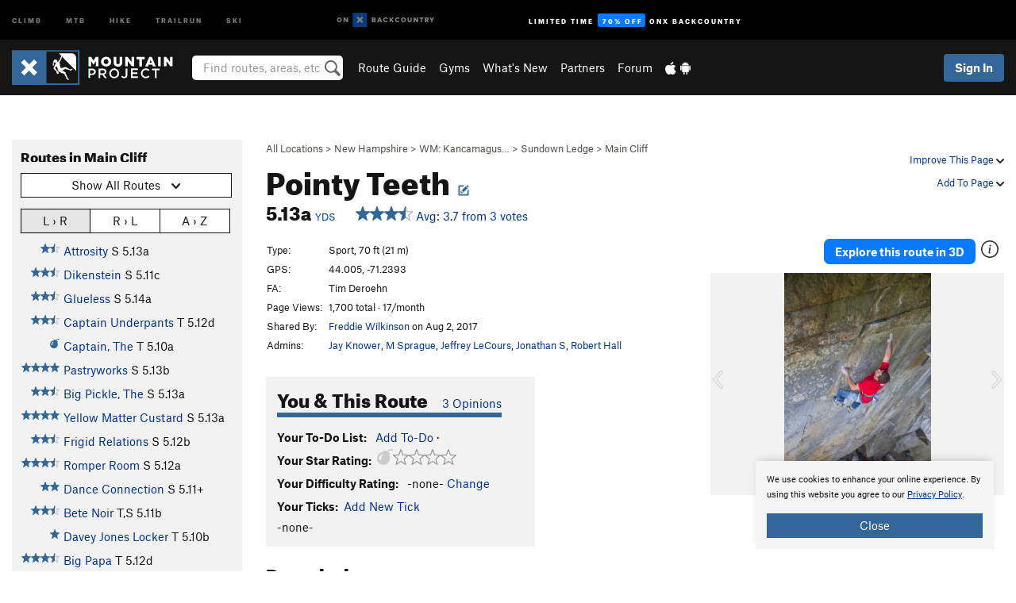

--- FILE ---
content_type: text/html; charset=UTF-8
request_url: https://www.mountainproject.com/route/113416780/pointy-teeth
body_size: 25295
content:
<!DOCTYPE html>
<html xmlns="http://www.w3.org/1999/xhtml" lang="en-US">
    <head>
        <meta charset="utf-8">
<meta http-equiv="X-UA-Compatible" content="IE=edge">
<meta name="viewport" content="width=device-width, initial-scale=1, shrink-to-fit=no, viewport-fit=cover">

<title>Rock Climb Pointy Teeth, Sundown Ledge</title>

<meta http-equiv="Content-Language" content="en_US" />

<link href="/css/ap-vendor-full.css?id=fa0c443b73aac8a18b4ba7cffcc25368" rel="stylesheet" />


<link rel="stylesheet" href="/css/styles-shared-all.css?id=aedb0a51a5dd997667be99ba5074f0fb"/>

    <link rel="stylesheet" href="/css/styles-shared-ap.css?id=15053a49f49e2336f1c6295cbf5ff953"/>

<link rel="stylesheet" href="/css/styles-site-climb.css?id=7eec67c67ec1e6f08f70fee71d62e67f"/>


    <style>
        .imperial {
            display: none;
        }
    </style>

            <link href="//cdn2.apstatic.com" rel="dns-prefetch" />
    
<meta name="description" content="Find rock climbing routes, photos, and guides for every state, along with experiences and advice from fellow climbers."/>
    <meta property="og:title" content="Rock Climb Pointy Teeth, Sundown Ledge"/>
    <meta property="og:site_name" content="Mountain Project"/>
    <meta property="og:type" content="website"/>
    <meta property="og:description" content="Find rock climbing routes, photos, and guides for every state, along with experiences and advice from fellow climbers."/>
    <meta property="og:image" content="https://mountainproject.com/assets/photos/climb/113416806_medium_1501695182.jpg?cache=1702072556"/>
    <meta property="fb:app_id" content="11749012187"/>

    
    

    
                        <meta property="og:url" content="https://www.mountainproject.com/route/113416780/pointy-teeth"/>
            <link rel="canonical" href="https://www.mountainproject.com/route/113416780/pointy-teeth"/>
            
<meta name="google-site-verification" content="dfmLg0_QdCMHOFDJ7edPcQXqjvNTl96j5206gg7CDGM"/>
<link rel="shortcut icon" href="/img/climb/favicons/favicon.png">
<link rel="apple-touch-icon-precomposed" href="/img/climb/favicons/favicon-152.png">
<link rel="icon" sizes="16x16" href="/img/climb/favicons/favicon-16.png">
<link rel="icon" sizes="32x32" href="/img/climb/favicons/favicon-32.png">
<link rel="icon" sizes="152x152" href="/img/climb/favicons/favicon-152.png">
<link rel="icon" sizes="180x180" href="/img/climb/favicons/favicon-180.png">

<script src="/js/ap-vendor-full.js?id=1945ee864736d4f641db293c26469e96"></script>

    <script type="text/javascript">
        (function(w) {
            w.ap = w.ap || {};

            w.ap.config = {
                'projectType': 'climb',
                'allProjectTypes': ["climb","mtb","hike","trailrun","ski"],
                'isLoggedIn': 0,
                'userId': undefined,
                                    'onxUserId': undefined,
                                'isAdmin': 0,
                'displayMetric': 1,
                'cdnUrl': '',
                'cdnFilesUrl': 'https://mountainproject.com/assets',
                'brandColor': '#336799',
                'riderRight': '/img/climb/climberRight.svg',
                'riderLeft': '/img/climb/climberRight.svg',
                'isProd': '1',
                'env': 'production'
            };
        })(window);
    </script>

    <script src="/js/sites/all.js?id=449cf39ab6835bb9a0eda35c278225b3"></script>
    <script src="/js/sites/ap.js?id=ed1d4111a8d160505075462007825505"></script>
    <script src="/js/firebase-climb.js?id=d2b594d44c2cdf48c64366455d9a6131"></script>

<script src="/js/climb-main.js?id=20ed83a58b90f562e30cc28772a74a57"></script>
<script>
        (function(w,d,s,l,i){w[l]=w[l]||[];
                        w[l].push({'gtm.start': new Date().getTime(),event:'gtm.js'});
            var f=d.getElementsByTagName(s)[0],j=d.createElement(s),dl=l!='dataLayer'?'&l='+l:'';j.async=true;j.src=
            'https://www.googletagmanager.com/gtm.js?id='+i+dl;f.parentNode.insertBefore(j,f);
        })(window,document,'script','dataLayer','GTM-KX76S82');
    </script>
            <script>
            (function(b,r,a,n,c,h,_,s,d,k){if(!b[n]||!b[n]._q){for(;s<_.length;)c(h,_[s++]);d=r.createElement(a);d.async=1;d.src="https://cdn.branch.io/branch-latest.min.js";k=r.getElementsByTagName(a)[0];k.parentNode.insertBefore(d,k);b[n]=h}})(window,document,"script","branch",function(b,r){b[r]=function(){b._q.push([r,arguments])}},{_q:[],_v:1},"addListener banner closeBanner closeJourney data deepview deepviewCta first init link logout removeListener setBranchViewData setIdentity track trackCommerceEvent logEvent disableTracking getBrowserFingerprintId crossPlatformIds lastAttributedTouchData setAPIResponseCallback qrCode setRequestMetaData setAPIUrl getAPIUrl setDMAParamsForEEA".split(" "), 0);
            branch.init('key_live_pjQ0EKK0ulHZ2Vn7cvVJNidguqosf7sF');
            branch.setBranchViewData({
                data: {
                    web_url: window.location.href,
                },
            })
                    </script>
        <script src="https://615b02ef838540809c4f5d09cd4e9626.js.ubembed.com" async></script>
    <script data-ad-client="ca-pub-6303172662991335" async crossorigin="anonymous" src="https://pagead2.googlesyndication.com/pagead/js/adsbygoogle.js?client=ca-pub-6303172662991335"></script>
    <script async src="https://securepubads.g.doubleclick.net/tag/js/gpt.js"></script>
    <script>
        window.googletag = window.googletag || {cmd: []};
        googletag.cmd.push(function() {

            googletag.defineSlot(
                '/22290733000/AdventureProjects/BellyBand',
                [
                    [1024, 90],
                    [1024, 250],
                    [728, 90],
                    [728, 250],
                    [300, 600],
                    [300, 250],
                ],
                'div-gpt-ad-1614710348458-0'
            ).defineSizeMapping([
                [[1024, 0], [[1024, 250], [1024, 90]]],
                [[728, 0], [[728, 250], [728, 90]]],
                [[300, 0], [[300, 600],[300, 250]]],
                [[0, 0], []]
            ]).addService(googletag.pubads());;

            googletag.defineSlot(
                '/22290733000/AdventureProjects/LeaderBoard',
                [
                    [1024, 90],
                    [1024, 250],
                    [728, 250],
                    [728, 90],
                    [320, 50],
                    [320, 100]
                ],
                'div-gpt-ad-1614709329076-0'
            ).defineSizeMapping([
                [[1024, 0], [[1024, 250], [1024, 90]]],
                [[728, 0], [[728, 250], [728, 90]]],
                [[300, 0], [[320, 100],[320, 50]]],
                [[0, 0], []]
            ]).addService(googletag.pubads());

            googletag.pubads().setTargeting('domain','mountainproject.com');
            googletag.pubads().setTargeting('env','production');
            googletag.pubads().setTargeting('url','route/113416780/pointy-teeth');
            googletag.pubads().setTargeting('dir','route');
            googletag.pubads().setTargeting('user_role','guest');
            googletag.pubads().setTargeting('is_logged_in','false');
            googletag.pubads().enableSingleRequest();
            googletag.pubads().collapseEmptyDivs();
            googletag.enableServices();
        });
    </script>

<link href="/css/froala_editor.pkgd.min-3-1-0.css" rel="stylesheet" type="text/css"/>








    </head>
    <body id="body-climb">
                    <noscript><iframe src="https://www.googletagmanager.com/ns.html?id=GTM-KX76S82"
                  height="0" width="0" style="display:none;visibility:hidden"></iframe></noscript>

    
    <div class="modal fade login-modal" id="login-modal" tabindex="-1" role="dialog" aria-hidden="true">
    <div class="modal-dialog modal-sm" role="document">
        <div class="modal-content">
            <div class="modal-header">
                
                                    <button type="button" class="close" data-dismiss="modal" aria-label="Close">
                        <span aria-hidden="true">
                            <img src="/img/icons/closeX-lightBg.svg" />
                        </span>
                    </button>
                                <h2 class="modal-title">Sign Up or Log In</h2>
                            </div>
            <div class="modal-body">
                <div class="container-fluid">
                    <div class="text-xs-center all-sites-disclaimer">
    <p class="text-muted"><a target="_blank" href="https://www.adventureprojects.net">Your FREE account works with all Adventure Projects sites <img src="/img/arrows/nextGray.svg"/></a></p>
</div>

<div class="login-signup-block" >
    <span class="wide">
    <a href="https://www.mountainproject.com/auth/login/onx" class="btn btn-onx"><img src="/img/social/white-onx.svg">Continue with onX Maps</a>
</span>

    <span class="wide">
    <a href="https://www.mountainproject.com/auth/login/facebook" class="btn btn-facebook"><img src="/img/social/white-facebook.svg">Sign in with Facebook</a>
</span>

    <span class="wide">
        <style>
            #appleid-signin {
                width: 100%;
                height: 40px;
                margin: 1rem 0;
            }
            div[role="button"] {
                max-width: none !important;
            }
        </style>
        <div
            id="appleid-signin"
            data-color="white"
            data-border="true"
            data-type="sign in"
            data-border="true"
            data-border-radius="20"
        ></div>
        <script type="text/javascript"
                src="https://appleid.cdn-apple.com/appleauth/static/jsapi/appleid/1/en_US/appleid.auth.js"></script>
        <script type="text/javascript">
            AppleID.auth.init({
                clientId: 'com.mountainproject.www',
                scope: 'name email',
                redirectURI: 'https://www.mountainproject.com/auth/login/apple/return',
                usePopup: false //or false defaults to false
            });
        </script>
</span>

    
    <br />
    <div id="email-login"></div>
    <a class="lost-password-toggle" href="#" style="display: block; margin-top: 5px;">Password help</a>

    <div class="orSeparator">
        <span>OR</span><hr>
    </div>

    
            
        <div id="email-signup"></div>
        <p></p>
    </div>


<div class="lost-password-block"  style="display: none" >
    <div id="forgot-password"></div>
    <p class="mt-2 text-xs-center"><a class="lost-password-toggle" href="#">Cancel</a></p>
</div>

<script>
    $.ajax({
        type:'GET',
        url:'/ajax/public/auth/signup',
        success:function(data) {
            $("#email-signup").html(data);
        },

        error: function (msg) {
            console.log(msg);
            var errors = msg.responseJSON;
        }
    });
    $.ajax({
        type:'GET',
        url:'/ajax/public/auth/login',
        success:function(data) {
            $("#email-login").html(data);
        },

        error: function (msg) {
            console.log(msg);
            var errors = msg.responseJSON;
        }
    });
    $.ajax({
        type:'GET',
        url:'/ajax/public/auth/forgot',
        success:function(data) {
            $("#forgot-password").html(data);
        },

        error: function (msg) {
            console.log(msg);
            var errors = msg.responseJSON;
        }
    });
</script>
                </div>
            </div>
                    </div>
    </div>
</div>


<div class="modal fade share-content-modal" id="share-content-modal" tabindex="-1" role="dialog" aria-hidden="true">
    <div class="modal-dialog modal-sm" role="document">
        <div class="modal-content">
            <div class="modal-header">
                
                                    <button type="button" class="close" data-dismiss="modal" aria-label="Close">
                        <span aria-hidden="true">
                            <img src="/img/icons/closeX-lightBg.svg" />
                        </span>
                    </button>
                                <h2 class="modal-title">Share on Mountain Project</h2>
                            </div>
            <div class="modal-body">
                <div class="container-fluid">
                    <div class="block">
            <a href="https://www.mountainproject.com/share/trail">Create Route or
        Route <img class="arrow"
                                                     src="/img/climb/downArrow.png"></a>
    <img class="sliver" src="/img/mapSliver.jpg" />
        </div>
        <hr>
    <div class="block">
        <a href="https://www.mountainproject.com/edit/symbol">Add a Symbol <img class="arrow"
                                                                                        src="/img/climb/downArrow.png"></a>
    <div class="symbols mt-1">
        <img src="/img/map/hazard.png">
        <img src="/img/map/parking.png">
        <img src="/img/map/viewpoint.png">
        <img src="/img/map/info.png">
    </div>
    </div>
    <hr>
    <div class="block">
        <a href="https://www.mountainproject.com/share/photo">Share a Photo <img class="arrow" src="/img/climb/downArrow.png"></a>
    <img class="sliver" src="/img/photoSliver.png"/>
    </div>
    <hr>
    <div class="block">
        <a href="https://www.mountainproject.com/share/video">Share a Video <img class="arrow" src="/img/climb/downArrow.png"></a>
    <div class="mt-1"><img class="videos" src="/img/youTubeVimeo.png"></div>
    </div>
        <hr>
    <div>
        <p><small>Taking other people's content (text, photos, etc) without permission is a copyright violation and
                NOT OKAY!</small></p>
    </div>
                </div>
            </div>
                    </div>
    </div>
</div>
<div class="modal fade flag-content-modal" id="flag-content-modal" tabindex="-1" role="dialog" aria-hidden="true">
    <div class="modal-dialog modal-sm" role="document">
        <div class="modal-content">
            <div class="modal-header">
                
                                    <button type="button" class="close" data-dismiss="modal" aria-label="Close">
                        <span aria-hidden="true">
                            <img src="/img/icons/closeX-lightBg.svg" />
                        </span>
                    </button>
                                <h2 class="modal-title">Flag Inappropriate Post</h2>
                            </div>
            <div class="modal-body">
                <div class="container-fluid">
                    <form method="post" id="flag-content-form">
    <div class="form-group">
        <p>
            <label><input type="radio" name="type" value="spam"> Spam?</label><br>
            <label><input type="radio" name="type" value="jerk"> Being a jerk / offensive?</label><br>
            <label><input type="radio" name="type" value="other"> Something else? Please explain.</label>
        </p>
        <p>Please tell us why:</p>
        <textarea class="short form-control" name="reason"></textarea>
    </div>
    <div class="form-group">
        <input type="hidden" name="_token" value="l4qn2E6Lsidvdkya8NOVJsjLdmExVwP6PgElJPfE" autocomplete="off">
        <input type="submit" class="btn btn-primary" value="Flag It">
        <a href="#" class="btn btn-link btn-sm cancel" data-dismiss="modal">Cancel</a>

        <input type="hidden" name="id" value="" />
        <p class="mt-1 form-group small text-muted">
            An Adventure Projects staff member will review this and take an appropriate action, but we generally don't reply.
        </p>
    </div>
</form>
<hr>
<p class="text-xs-center">
    Additionally, you can<br>permanently ignore this user.
</p>
<p class="text-xs-center">
    <a id="ignore-user-info" href="" class="btn btn-primary">More Info</a>
</p>

<script>
    $('#flag-content-form').validate({
        rules: {
            type: {
                required: true
            },
            reason: {
                required: true
            },
        },
        errorPlacement: function(error, element) {
            error.insertAfter("#type-label");
        }
    });
</script>                </div>
            </div>
                    </div>
    </div>
</div>
<div id="faded-background"></div>
                            <div id="header-container-print" class="text-xs-center">
    <img id="logo-print" alt="Mountain Project Logo"
         src="/img/climb/logoHex.png"/>
</div>
<div id="header-container">
    <div class="top-nav">
    <div class="top-nav__wrap">
        <div class="top-nav__left">
            <div class="top-nav__item hidden-sm-down"><a class="top-nav__activity" href="https://www.mountainproject.com"
                    title="Open Mountain Project">Climb</a></div>
            <div class="top-nav__item hidden-sm-down"><a class="top-nav__activity" href="https://www.mtbproject.com"
                    title="Open MTB Project">MTB</a></div>
            <div class="top-nav__item hidden-sm-down"><a class="top-nav__activity" href="https://www.hikingproject.com"
                    title="Open Hiking Project">Hike</a></div>
            <div class="top-nav__item hidden-sm-down"><a class="top-nav__activity"
                    href="https://www.trailrunproject.com" title="Open TrailRun Project">Trailrun</a></div>
            <div class="top-nav__item hidden-sm-down"><a class="top-nav__activity" href="https://www.powderproject.com"
                    title="Open Powder Project">Ski</a></div>
            <div class="top-nav__item">
                <a class="top-nav__activity" href="https://webmap.onxmaps.com/backcountry/?mode=climb&amp;utm_source=mountainproject&amp;utm_medium=owned_referral&amp;utm_content=ap-climb-top-nav&amp;utm_campaign=bc_ap-climb-top-nav-12222023" title="onX Backcountry">
                    <svg width="auto" height="18" viewBox="0 0 82 12" fill="none"
                        xmlns="http://www.w3.org/2000/svg" title="onX Backcountry" style="top: 5px;">
                        <path
                            d="M1.06878 5.99923C1.06878 6.5896 1.44974 6.99653 2.00151 6.99653C2.55329 6.99653 2.93424 6.58805 2.93424 5.99923C2.93424 5.41041 2.55329 5.00193 2.00151 5.00193C1.44974 5.00193 1.06878 5.40886 1.06878 5.99923ZM4 5.99923C4 7.15067 3.17007 8 2 8C0.829933 8 0 7.15067 0 5.99923C0 4.84779 0.829933 4 2 4C3.17007 3.99846 4 4.84779 4 5.99923Z"
                            fill="white" />
                        <path fill-rule="evenodd" clip-rule="evenodd"
                            d="M9.25 8H8.20433L6.57379 5.75154V8H5.5V4H6.54551L8.17621 6.24862V4H9.25V8Z"
                            fill="white" />
                        <path fill-rule="evenodd" clip-rule="evenodd" d="M13.25 12H25.25V0H13.25V12Z" fill="#087BFF" />
                        <path fill-rule="evenodd" clip-rule="evenodd"
                            d="M22.0001 7.66034L20.9297 8.73077L19.2502 7.0512L17.5705 8.73077L16.5001 7.66034L18.1797 5.98076L16.5001 4.30104L17.5705 3.23077L19.2502 4.91018L20.9297 3.23077L22.0001 4.30104L20.3206 5.98076L22.0001 7.66034Z"
                            fill="white" />
                        <path
                            d="M32.0371 5.98425C32.352 5.82677 32.5567 5.52757 32.5567 5.14961C32.5567 4.4567 32.0844 4.01575 31.0294 4.01575H29.25V7.96851H31.1238C32.1631 7.96851 32.6354 7.52756 32.6354 6.83464C32.6354 6.45669 32.3677 6.11024 32.0371 5.98425ZM30.3208 4.89764H30.9978C31.297 4.89764 31.4387 5.00788 31.4387 5.22835C31.4387 5.44882 31.2812 5.55905 30.9978 5.55905H30.3208V4.89764ZM31.0608 7.10236H30.3208V6.4252H31.0608C31.3758 6.4252 31.5332 6.53543 31.5332 6.77165C31.5332 6.99213 31.3758 7.10236 31.0608 7.10236ZM35.1548 4.01575L33.659 7.96851H34.777L35.0447 7.21261H36.5249L36.7925 7.96851H37.9262L36.4303 4.01575H35.1548ZM35.3754 6.26771L35.7847 5.10237L36.1942 6.26771H35.3754ZM40.8551 4.97638C41.233 4.97638 41.5322 5.14961 41.7211 5.48032L42.6659 4.96064C42.3196 4.33071 41.6424 3.95276 40.8551 3.95276C39.6269 3.95276 38.7766 4.80315 38.7766 6.00001C38.7766 7.19685 39.6426 8.04724 40.8551 8.04724C41.6424 8.04724 42.2408 7.70079 42.6187 7.13386L41.7368 6.51969C41.5164 6.8504 41.2172 7.02362 40.8394 7.02362C40.3512 7.02362 39.8789 6.67717 39.8789 6.00001C39.8946 5.38583 40.3039 4.97638 40.8551 4.97638ZM47.7835 4.01575H46.4766L45.4846 5.49607H45.1697V4.01575H44.0989V7.96851H45.1697V6.45669H45.4688L46.5868 7.96851H47.9095L46.3506 5.95276L47.7835 4.01575ZM50.7911 4.97638C51.169 4.97638 51.4682 5.14961 51.6571 5.48032L52.6019 4.96064C52.2556 4.33071 51.5784 3.95276 50.7911 3.95276C49.5629 3.95276 48.7126 4.80315 48.7126 6.00001C48.7126 7.19685 49.5786 8.04724 50.7911 8.04724C51.5784 8.04724 52.1767 7.70079 52.5547 7.13386L51.6728 6.51969C51.4524 6.8504 51.1532 7.02362 50.7754 7.02362C50.2872 7.02362 49.8148 6.67717 49.8148 6.00001C49.8306 5.38583 50.2399 4.97638 50.7911 4.97638ZM55.8457 3.95276C54.6175 3.95276 53.7514 4.8189 53.7514 6.00001C53.7514 7.18111 54.6175 8.04724 55.8457 8.04724C57.0739 8.04724 57.94 7.18111 57.94 6.00001C57.94 4.8189 57.0739 3.95276 55.8457 3.95276ZM55.8457 7.02362C55.2631 7.02362 54.8694 6.59842 54.8694 6.00001C54.8694 5.40158 55.2631 4.97638 55.8457 4.97638C56.4283 4.97638 56.8219 5.40158 56.8219 6.00001C56.8219 6.59842 56.4283 7.02362 55.8457 7.02362ZM61.7664 6.33071C61.7664 6.78741 61.5144 7.02362 61.0892 7.02362C60.6641 7.02362 60.4122 6.78741 60.4122 6.33071V4.01575H59.3414V6.3622C59.3414 7.43307 59.9555 8.04724 61.0892 8.04724C62.223 8.04724 62.8372 7.43307 62.8372 6.3622V4.01575H61.7664V6.33071ZM67.0729 6.23623L65.451 4.01575H64.396V7.96851H65.4667V5.74803L67.0886 7.96851H68.128V4.01575H67.0729V6.23623ZM70.4741 5.00788V7.96851H71.5448V5.00788H72.6629V4.01575H69.3403V5.00788H70.4741ZM77.1664 5.33859C77.1664 4.53543 76.6309 4.01575 75.639 4.01575H73.8754V7.96851H74.9461V6.56693H75.0091L75.9539 7.96851H77.2136L76.1429 6.51969C76.8042 6.37796 77.1664 5.93701 77.1664 5.33859ZM75.6232 5.68504H74.9461V4.97638H75.6232C75.8909 4.97638 76.0799 5.08661 76.0799 5.32283C76.0799 5.57481 75.8909 5.68504 75.6232 5.68504ZM80.4731 4.01575L79.67 5.51181L78.867 4.01575H77.6387L79.1346 6.48819V7.96851H80.2054V6.47245L81.6698 4.01575H80.4731Z"
                            fill="white" />
                    </svg>
                </a>
            </div>
                            <div class="top-nav__item">
                    <a class="top-nav__activity top-nav__activity--cta" href="https://www.onxmaps.com/backcountry/onx-backcountry-is-now-powered-by-mountain-project?utm_source=mountainproject&amp;utm_medium=owned_referral&amp;utm_content=ap-climb-top-nav-cta&amp;utm_campaign=bc_lto-67-off"
                        title="Limited Time Offer">
                        <span>Limited Time</span><strong>70% Off</strong><span class="hidden-sm-down">onX
                            Backcountry</span>
                    </a>
                </div>
                    </div>
        <div class="top-nav__right">
            <div id="content-in-progress" class="top-nav__item"></div>
<script>
    if (inIframe()) {
        $("#content-in-progress").hide();
    }else{
        $.ajax({
            type:'GET',
            url:'/ajax/public/content-in-progress',
            success:function(data) {
                $("#content-in-progress").html(data);
                attachMessageToggles();
            },
            error: function (msg) {
                console.log(msg);
                var errors = msg.responseJSON;
            }
        });
    }
</script>

        </div>
    </div>
</div>
    <div id="header" class="container-fluid">
        <div class="header-container">
                            <div class="header-container__nav">
                    
                    <a href="/" class="app-logo" title="Home"><img src="/img/climb/logoHex2.svg" alt="Logo"/></a>

                    <div id="desktop-header-search" class="search hidden-sm-down">
                        <search redirect-url="https://www.mountainproject.com/search"
                                endpoint="https://www.mountainproject.com/ajax/public/search/suggestions" container="desktop-header-search"
                                placeholder="Find routes, areas, etc" autocomplete="off" name="search"></search>
                    </div>

                    <div id="header-nav" class="hidden-sm-down">
                                                <div id="links">
            <div class="tab">
            <a href="https://www.mountainproject.com/route-guide">Route Guide</a>
        </div>
            <div class="tab">
            <a href="https://www.mountainproject.com/gyms">Gyms</a>
        </div>
            <div class="tab">
            <a href="https://www.mountainproject.com/whats-new">What's New</a>
        </div>
            <div class="tab">
            <a href="https://www.mountainproject.com/partner-finder">Partners</a>
        </div>
            <div class="tab">
            <a href="https://www.mountainproject.com/forum">Forum</a>
        </div>
        <div class="tab">
        <a href="https://www.mountainproject.com/mobile-app" title="Mobile Apps">
            <img class="apple icon" src="/img/apple.png" alt="Apple"/><img
                    class="android icon" src="/img/android.png" alt="Android"/>
        </a>
    </div>
</div>
                    </div>
                                    </div>
                
                <div class="header-container__user">
                                            
                    <div id="user">
                        
                                                    <a href="#" data-toggle="modal" data-target="#login-modal"
                                class="btn btn-primary btn-sm sign-in">Sign In</a>
                                            </div>
                    
                    
                    <div id="hamburger-container" class="hidden-md-up">
                        
                        <a class="hamburger" id="hamburger-trigger" data-toggle="collapse"
                            href="#hamburger-contents" aria-expanded="false" aria-controls="hamburger-contents"><img
                                    src="/img/hamburgerIcon.svg" class="closed" alt="Menu"
                                    title="Menu"></a>
                    </div>
                </div>
                    </div>
        
        <div class="container-fluid row collapse hidden-lg-up" id="hamburger-contents">
            <div id="mobile-header-search" class="item search">
                <search redirect-url="https://www.mountainproject.com/search"
                        endpoint="https://www.mountainproject.com/ajax/public/search/suggestions" container="mobile-header-search"
                        placeholder="Find routes, areas, etc" autocomplete="off"  name="search"></search>
            </div>
            <div class="item">
        <a href="https://www.mountainproject.com/route-guide">Route Guide  <img class="menu-arrow" src="/img/arrowRightBlack.svg"/></a>
    </div>
    <div class="item">
        <a href="https://www.mountainproject.com/gyms">Climbing Gyms  <img class="menu-arrow" src="/img/arrowRightBlack.svg"/></a>
    </div>
    <div class="item">
        <a href="https://www.mountainproject.com/whats-new">What's New <img class="menu-arrow" src="/img/arrowRightBlack.svg"/></a>
    </div>
    <div class="item">
        <a href="https://www.mountainproject.com/partner-finder">Partners <img class="menu-arrow" src="/img/arrowRightBlack.svg"/></a>
    </div>
    <div class="item">
        <a href="https://www.mountainproject.com/forum">Forum <img class="menu-arrow" src="/img/arrowRightBlack.svg"/></a>
    </div>
<div class="item mobile">
    <a href="https://www.mountainproject.com/mobile-app">
        Get the app
        <img class="apple" src="/img/appleBlack.svg" />
        <img class="android" src="/img/androidBlack.svg" />
        <img class="menu-arrow" src="/img/arrowRightBlack.svg" />
    </a>
</div>
        </div>

            </div>
</div>


<div class="">
    <div class="container-fluid">
        <div class="row">
            <!-- /22290733000/AdventureProjects/LeaderBoard -->
            <style>#div-gpt-ad-1614709329076-0 iframe { margin: 10px 0 0; } </style>
            <div style="display: flex; justify-content: center;">
                <div id='div-gpt-ad-1614709329076-0'>
                <script>
                    googletag.cmd.push(function() { googletag.display('div-gpt-ad-1614709329076-0'); });
                </script>
                </div>
            </div>
        </div>
    </div>
</div>

        <div class="main-content-container ">
            <div class="container-fluid">
                <div id="flash-message"></div>
    <script>
        $.ajax({
            type:'GET',
            url:'/ajax/public/flash/messages',
            success:function(data) {
                $("#flash-message").html(data);
            },
            cache: false,
            error: function (msg) {
                console.log(msg);
                var errors = msg.responseJSON;
            }
        });
    </script>
                <script>
    // if in an iframe, we're probably in some admin or admin-like tool, or a widget.  don't show some messaging
    // we want to do this here (not document ready) which would cause a highly visible page reflow
    if (inIframe()) {
        $(".page-improvement-message").hide();
    }

    function hideImprovementMessage()
    {
        setCookie
    }
</script>


                    <!-- /22290733000/AdventureProjects/BellyBand -->
    <div style="display: flex; justify-content: center; margin: 1.5rem auto; padding: 0 1rem;max-width: 1280px; overflow:hidden;">
        <div id='div-gpt-ad-1614710348458-0'>
            <script>
                googletag.cmd.push(function() { googletag.display('div-gpt-ad-1614710348458-0'); });
            </script>
        </div>
    </div>
    <div id="route-page">
        <div class="row pt-main-content">
            <div class="col-md-9 float-md-right mb-1">
                <div class="float-xs-right text-xs-right small mt-1 ml-2">

                    <div class="dropdown nowrap inline-block improve-page-general">
            <a href="#" data-toggle="modal" data-target="#login-modal" class="dropdown-toggle">Improve This Page <img
        class="arrow" src="/img/downArrowBlack.svg" alt="Drop down"></a>
    </div>
    
    <div class="mt-half">
        <div class="dropdown nowrap">
            <a href="#" data-toggle="modal" data-target="#login-modal" class="dropdown-toggle">Add To Page <img
            class="arrow" src="/img/downArrowBlack.svg" alt="Drop down"></a>
    </div>
    </div>
</div>
<div class="mb-half small text-warm">
    <a href="https://www.mountainproject.com/route-guide">All Locations</a>  &gt;     
            <a href="https://www.mountainproject.com/area/105872225/new-hampshire">New Hampshire</a>
        
             &gt; <a href="https://www.mountainproject.com/area/106520295/wm-kancamagus-eastern">WM: Kancamagus&hellip;</a>
        
             &gt; <a href="https://www.mountainproject.com/area/107756087/sundown-ledge">Sundown Ledge</a>
        
             &gt; <a href="https://www.mountainproject.com/area/105947823/main-cliff">Main Cliff</a>
    </div>

<h1>
        Pointy Teeth

                <!--EDIT-Climb\Lib\Models\Route-113416780--><a href="#" data-toggle="modal" data-target="#login-modal" href="#"
    data-login-context="Make it Better!">
                    <img src='/img/icons/edit_climb.svg'
                class="show-tooltip suggest-change-icon" title='Suggest Change' alt="Suggest change">
            </a>

    </h1>



<h2 class="inline-block mr-2"><span class='rateYDS'>5.13a <a href="https://www.mountainproject.com/international-climbing-grades" class="font-body"><span class="small">YDS</span></a></span> <span class='rateFrench'>7c+ <a href="https://www.mountainproject.com/international-climbing-grades" class="font-body"><span class="small">French</span></a></span> <span class='rateEwbanks'>29 <a href="https://www.mountainproject.com/international-climbing-grades" class="font-body"><span class="small">Ewbanks</span></a></span> <span class='rateUIAA'>IX+ <a href="https://www.mountainproject.com/international-climbing-grades" class="font-body"><span class="small">UIAA</span></a></span> <span class='rateZA'>29 <a href="https://www.mountainproject.com/international-climbing-grades" class="font-body"><span class="small">ZA</span></a></span> <span class='rateBritish'>E6 6c <a href="https://www.mountainproject.com/international-climbing-grades" class="font-body"><span class="small">British</span></a></span></h2>
<br class="hidden-sm-up">
<span id="route-star-avg">
    <span>
        <a class="show-tooltip" title="View Stats" href="https://www.mountainproject.com/route/stats/113416780/pointy-teeth">
            <span id="starsWithAvgText-113416780">
    <span class='scoreStars '>
                                            <img src='/img/stars/starBlue.svg' alt='' >
                                                <img src='/img/stars/starBlue.svg' alt='' >
                                                <img src='/img/stars/starBlue.svg' alt='' >
                                                <img src='/img/stars/starBlueHalf.svg' alt='' >
                        </span>


    &nbsp;Avg: 3.7 from 3
    votes
</span>
        </a>
    </span>
</span>
            </div>
            <div class="col-md-3 left-nav float-md-left mb-2">
                <div class="mp-sidebar">
                    <h3>Routes in Main Cliff</h3>

<div class="dropdown mb-1">
    <button class="btn btn-secondary btn-sm dropdown-toggle" type="button" data-toggle="dropdown">
        <span id="route-type-label">Highlight</span><img
            class="ml-1 dropdown-arrow" src="/img/downArrowBlack.svg" alt="Drop down"/>
    </button>
    <div class="dropdown-menu">
                    <button class="dropdown-item route-type-option" type="button" data-value="">
                Show all routes
            </button>
                    <button class="dropdown-item route-type-option" type="button" data-value="Trad">
                Trad
            </button>
                    <button class="dropdown-item route-type-option" type="button" data-value="Sport">
                Sport
            </button>
                    <button class="dropdown-item route-type-option" type="button" data-value="Toprope">
                Toprope
            </button>
                    <button class="dropdown-item route-type-option" type="button" data-value="Boulder">
                Boulder
            </button>
                    <button class="dropdown-item route-type-option" type="button" data-value="Ice">
                Ice
            </button>
                    <button class="dropdown-item route-type-option" type="button" data-value="Aid">
                Aid
            </button>
                    <button class="dropdown-item route-type-option" type="button" data-value="Mixed">
                Mixed
            </button>
                    <button class="dropdown-item route-type-option" type="button" data-value="Alpine">
                Alpine
            </button>
            </div>
</div>

    <div id="sort-buttons" class="mb-half">
        <div class="btn-group btn-group-sm width100" data-toggle="buttons">
            <label class="btn btn-secondary" title="Left to Right" data-value="lr">
                <input name="sort-input" type="radio" autocomplete="off">L &rsaquo; R
            </label>
            <label class="btn btn-secondary" title="Right to Left" data-value="rl">
                <input name="sort-input" type="radio" autocomplete="off">R &rsaquo; L
            </label>
            <label class="btn btn-secondary" title="Alphabetical" data-value="az">
                <input name="sort-input" type="radio" autocomplete="off">A &rsaquo; Z
            </label>
        </div>
    </div>

<div class="max-height max-height-md-0 max-height-xs-400">
    <table class="width100" id="left-nav-route-table">
                    <tr data-az="0"
                data-lr="18"
                data-rl="-18">
                <td class="route-score">
                    <!--START-STARS-\Climb\Lib\Models\Route-201872657-->
<span class='scoreStars '>
                                            <img src='/img/stars/starBlue.svg' alt='' >
                                                <img src='/img/stars/starBlue.svg' alt='' >
                                                <img src='/img/stars/starBlue.svg' alt='' >
                                                
                        </span>


<!--END-STARS-\Climb\Lib\Models\Route-201872657-->
                </td>
                <td>
                                            <a href="https://www.mountainproject.com/route/201872657/after-the-fox">After the Fox</a>
                                        <span class="route-type Rock Sport">
                    S <span class='rateYDS'>5.13c</span> <span class='rateFrench'>8a+</span> <span class='rateEwbanks'>30</span> <span class='rateUIAA'>X-</span> <span class='rateZA'>31</span> <span class='rateBritish'>E7 7a</span>
                    </span>
                    <!--TODO-MARKER-201872657-->
                </td>
            </tr>
                    <tr data-az="1"
                data-lr="17"
                data-rl="-17">
                <td class="route-score">
                    <!--START-STARS-\Climb\Lib\Models\Route-106113574-->
<span class='scoreStars '>
                                            <img src='/img/stars/starBlue.svg' alt='' >
                                                <img src='/img/stars/starBlue.svg' alt='' >
                                                <img src='/img/stars/starBlue.svg' alt='' >
                                                
                        </span>


<!--END-STARS-\Climb\Lib\Models\Route-106113574-->
                </td>
                <td>
                                            <a href="https://www.mountainproject.com/route/106113574/agent-orange">Agent Orange</a>
                                        <span class="route-type Rock Trad">
                    T <span class='rateYDS'>5.11b</span> <span class='rateFrench'>6c</span> <span class='rateEwbanks'>23</span> <span class='rateUIAA'>VIII-</span> <span class='rateZA'>23</span> <span class='rateBritish'>E3 5c</span>
                    </span>
                    <!--TODO-MARKER-106113574-->
                </td>
            </tr>
                    <tr data-az="2"
                data-lr="27"
                data-rl="-27">
                <td class="route-score">
                    <!--START-STARS-\Climb\Lib\Models\Route-106178075-->
<span class='scoreStars '>
                                            <img src='/img/stars/starBlue.svg' alt='' >
                                                <img src='/img/stars/starBlueHalf.svg' alt='' >
                                                
                                                
                        </span>


<!--END-STARS-\Climb\Lib\Models\Route-106178075-->
                </td>
                <td>
                                            <a href="https://www.mountainproject.com/route/106178075/the-agronaut">Agronaut, The</a>
                                        <span class="route-type Rock Sport">
                    S <span class='rateYDS'>5.13a</span> <span class='rateFrench'>7c+</span> <span class='rateEwbanks'>29</span> <span class='rateUIAA'>IX+</span> <span class='rateZA'>29</span> <span class='rateBritish'>E6 6c</span>
                    </span>
                    <!--TODO-MARKER-106178075-->
                </td>
            </tr>
                    <tr data-az="3"
                data-lr="0"
                data-rl="0">
                <td class="route-score">
                    <!--START-STARS-\Climb\Lib\Models\Route-114386852-->
<span class='scoreStars '>
                                            <img src='/img/stars/starBlue.svg' alt='' >
                                                <img src='/img/stars/starBlueHalf.svg' alt='' >
                                                
                                                
                        </span>


<!--END-STARS-\Climb\Lib\Models\Route-114386852-->
                </td>
                <td>
                                            <a href="https://www.mountainproject.com/route/114386852/attrosity">Attrosity</a>
                                        <span class="route-type Rock Sport">
                    S <span class='rateYDS'>5.13a</span> <span class='rateFrench'>7c+</span> <span class='rateEwbanks'>29</span> <span class='rateUIAA'>IX+</span> <span class='rateZA'>29</span> <span class='rateBritish'>E6 6c</span>
                    </span>
                    <!--TODO-MARKER-114386852-->
                </td>
            </tr>
                    <tr data-az="4"
                data-lr="14"
                data-rl="-14">
                <td class="route-score">
                    <!--START-STARS-\Climb\Lib\Models\Route-106528906-->
<span class='scoreStars '>
                                            <img src='/img/stars/starBlue.svg' alt='' >
                                                <img src='/img/stars/starBlue.svg' alt='' >
                                                <img src='/img/stars/starBlueHalf.svg' alt='' >
                                                
                        </span>


<!--END-STARS-\Climb\Lib\Models\Route-106528906-->
                </td>
                <td>
                                            <a href="https://www.mountainproject.com/route/106528906/banana-head">Banana Head</a>
                                        <span class="route-type Rock Sport">
                    S <span class='rateYDS'>5.13b/c</span> <span class='rateFrench'>8a+</span> <span class='rateEwbanks'>29</span> <span class='rateUIAA'>X-</span> <span class='rateZA'>30</span> <span class='rateBritish'>E7 6c</span>
                    </span>
                    <!--TODO-MARKER-106528906-->
                </td>
            </tr>
                    <tr data-az="5"
                data-lr="11"
                data-rl="-11">
                <td class="route-score">
                    <!--START-STARS-\Climb\Lib\Models\Route-106600692-->
<span class='scoreStars '>
                                            <img src='/img/stars/starBlue.svg' alt='' >
                                                <img src='/img/stars/starBlue.svg' alt='' >
                                                <img src='/img/stars/starBlueHalf.svg' alt='' >
                                                
                        </span>


<!--END-STARS-\Climb\Lib\Models\Route-106600692-->
                </td>
                <td>
                                            <a href="https://www.mountainproject.com/route/106600692/bete-noir">Bete Noir</a>
                                        <span class="route-type Rock Trad Sport">
                    T,S <span class='rateYDS'>5.11b</span> <span class='rateFrench'>6c</span> <span class='rateEwbanks'>23</span> <span class='rateUIAA'>VIII-</span> <span class='rateZA'>23</span> <span class='rateBritish'>E3 5c</span>
                    </span>
                    <!--TODO-MARKER-106600692-->
                </td>
            </tr>
                    <tr data-az="6"
                data-lr="13"
                data-rl="-13">
                <td class="route-score">
                    <!--START-STARS-\Climb\Lib\Models\Route-106549314-->
<span class='scoreStars '>
                                            <img src='/img/stars/starBlue.svg' alt='' >
                                                <img src='/img/stars/starBlue.svg' alt='' >
                                                <img src='/img/stars/starBlue.svg' alt='' >
                                                <img src='/img/stars/starBlueHalf.svg' alt='' >
                        </span>


<!--END-STARS-\Climb\Lib\Models\Route-106549314-->
                </td>
                <td>
                                            <a href="https://www.mountainproject.com/route/106549314/big-papa">Big Papa</a>
                                        <span class="route-type Rock Trad">
                    T <span class='rateYDS'>5.12d</span> <span class='rateFrench'>7c</span> <span class='rateEwbanks'>28</span> <span class='rateUIAA'>IX</span> <span class='rateZA'>28</span> <span class='rateBritish'>E6 6b</span>
                    </span>
                    <!--TODO-MARKER-106549314-->
                </td>
            </tr>
                    <tr data-az="7"
                data-lr="6"
                data-rl="-6">
                <td class="route-score">
                    <!--START-STARS-\Climb\Lib\Models\Route-200651252-->
<span class='scoreStars '>
                                            <img src='/img/stars/starBlue.svg' alt='' >
                                                <img src='/img/stars/starBlue.svg' alt='' >
                                                <img src='/img/stars/starBlueHalf.svg' alt='' >
                                                
                        </span>


<!--END-STARS-\Climb\Lib\Models\Route-200651252-->
                </td>
                <td>
                                            <a href="https://www.mountainproject.com/route/200651252/the-big-pickle">Big Pickle, The</a>
                                        <span class="route-type Rock Sport">
                    S <span class='rateYDS'>5.13a</span> <span class='rateFrench'>7c+</span> <span class='rateEwbanks'>29</span> <span class='rateUIAA'>IX+</span> <span class='rateZA'>29</span> <span class='rateBritish'>E6 6c</span>
                    </span>
                    <!--TODO-MARKER-200651252-->
                </td>
            </tr>
                    <tr data-az="8"
                data-lr="15"
                data-rl="-15">
                <td class="route-score">
                    <!--START-STARS-\Climb\Lib\Models\Route-106366254-->
<span class='scoreStars '>
                                            <img src='/img/stars/starBlue.svg' alt='' >
                                                <img src='/img/stars/starBlue.svg' alt='' >
                                                <img src='/img/stars/starBlue.svg' alt='' >
                                                
                        </span>


<!--END-STARS-\Climb\Lib\Models\Route-106366254-->
                </td>
                <td>
                                            <a href="https://www.mountainproject.com/route/106366254/the-big-rip">Big Rip, The</a>
                                        <span class="route-type Rock Trad">
                    T <span class='rateYDS'>5.12a</span> <span class='rateFrench'>7a+</span> <span class='rateEwbanks'>25</span> <span class='rateUIAA'>VIII+</span> <span class='rateZA'>25</span> <span class='rateBritish'>E5 6a</span>
                    </span>
                    <!--TODO-MARKER-106366254-->
                </td>
            </tr>
                    <tr data-az="9"
                data-lr="16"
                data-rl="-16">
                <td class="route-score">
                    <!--START-STARS-\Climb\Lib\Models\Route-123543271-->
<span class='scoreStars '>
                                            <img src='/img/stars/starBlue.svg' alt='' >
                                                <img src='/img/stars/starBlue.svg' alt='' >
                                                
                                                
                        </span>


<!--END-STARS-\Climb\Lib\Models\Route-123543271-->
                </td>
                <td>
                                            <a href="https://www.mountainproject.com/route/123543271/black-sunday">Black Sunday</a>
                                        <span class="route-type Rock Trad">
                    T <span class='rateYDS'>5.7</span> <span class='rateFrench'>5a</span> <span class='rateEwbanks'>15</span> <span class='rateUIAA'>V+</span> <span class='rateZA'>13</span> <span class='rateBritish'>MVS 4b</span> R
                    </span>
                    <!--TODO-MARKER-123543271-->
                </td>
            </tr>
                    <tr data-az="10"
                data-lr="41"
                data-rl="-41">
                <td class="route-score">
                    <!--START-STARS-\Climb\Lib\Models\Route-123016120-->
<span class='scoreStars '>
            <img src='/img/stars/starBlueEmpty.svg' alt='' class="first">
                                            
                                                
                                                
                                                
                        </span>


<!--END-STARS-\Climb\Lib\Models\Route-123016120-->
                </td>
                <td>
                                            <a href="https://www.mountainproject.com/route/123016120/bobcat-junior">Bobcat Junior</a>
                                        <span class="route-type Rock Trad Aid">
                    T <span class='rateYDS'>5.13c</span> <span class='rateFrench'>8a+</span> <span class='rateEwbanks'>30</span> <span class='rateUIAA'>X-</span> <span class='rateZA'>31</span> <span class='rateBritish'>E7 7a</span> A0
                    </span>
                    <!--TODO-MARKER-123016120-->
                </td>
            </tr>
                    <tr data-az="11"
                data-lr="52"
                data-rl="-52">
                <td class="route-score">
                    <!--START-STARS-\Climb\Lib\Models\Route-109498932-->
<span class='scoreStars '>
                                            <img src='/img/stars/starBlue.svg' alt='' >
                                                <img src='/img/stars/starBlue.svg' alt='' >
                                                <img src='/img/stars/starBlue.svg' alt='' >
                                                <img src='/img/stars/starBlueHalf.svg' alt='' >
                        </span>


<!--END-STARS-\Climb\Lib\Models\Route-109498932-->
                </td>
                <td>
                                            <a href="https://www.mountainproject.com/route/109498932/bon-temps-rouler">Bon Temps Rouler</a>
                                        <span class="route-type Rock Trad">
                    T <span class='rateYDS'>5.9</span> <span class='rateFrench'>5c</span> <span class='rateEwbanks'>17</span> <span class='rateUIAA'>VI</span> <span class='rateZA'>17</span> <span class='rateBritish'>HVS 5a</span>
                    </span>
                    <!--TODO-MARKER-109498932-->
                </td>
            </tr>
                    <tr data-az="12"
                data-lr="48"
                data-rl="-48">
                <td class="route-score">
                    <!--START-STARS-\Climb\Lib\Models\Route-123015952-->
<span class='scoreStars '>
                                            <img src='/img/stars/starBlue.svg' alt='' >
                                                <img src='/img/stars/starBlue.svg' alt='' >
                                                <img src='/img/stars/starBlue.svg' alt='' >
                                                
                        </span>


<!--END-STARS-\Climb\Lib\Models\Route-123015952-->
                </td>
                <td>
                                            <a href="https://www.mountainproject.com/route/123015952/broken-tooth">Broken Tooth</a>
                                        <span class="route-type Trad Aid">
                    T A2
                    </span>
                    <!--TODO-MARKER-123015952-->
                </td>
            </tr>
                    <tr data-az="13"
                data-lr="3"
                data-rl="-3">
                <td class="route-score">
                    <!--START-STARS-\Climb\Lib\Models\Route-122377190-->
<span class='scoreStars '>
                                            <img src='/img/stars/starBlue.svg' alt='' >
                                                <img src='/img/stars/starBlue.svg' alt='' >
                                                <img src='/img/stars/starBlueHalf.svg' alt='' >
                                                
                        </span>


<!--END-STARS-\Climb\Lib\Models\Route-122377190-->
                </td>
                <td>
                                            <a href="https://www.mountainproject.com/route/122377190/captain-underpants">Captain Underpants</a>
                                        <span class="route-type Rock Trad">
                    T <span class='rateYDS'>5.12d</span> <span class='rateFrench'>7c</span> <span class='rateEwbanks'>28</span> <span class='rateUIAA'>IX</span> <span class='rateZA'>28</span> <span class='rateBritish'>E6 6b</span>
                    </span>
                    <!--TODO-MARKER-122377190-->
                </td>
            </tr>
                    <tr data-az="14"
                data-lr="4"
                data-rl="-4">
                <td class="route-score">
                    <!--START-STARS-\Climb\Lib\Models\Route-110594616-->
<span class='scoreStars '>
                <img src='/img/stars/bombBlue.svg' alt='' class="first">
    </span>


<!--END-STARS-\Climb\Lib\Models\Route-110594616-->
                </td>
                <td>
                                            <a href="https://www.mountainproject.com/route/110594616/the-captain">Captain, The</a>
                                        <span class="route-type Rock Trad">
                    T <span class='rateYDS'>5.10a</span> <span class='rateFrench'>6a</span> <span class='rateEwbanks'>18</span> <span class='rateUIAA'>VI+</span> <span class='rateZA'>18</span> <span class='rateBritish'>E1 5a</span>
                    </span>
                    <!--TODO-MARKER-110594616-->
                </td>
            </tr>
                    <tr data-az="15"
                data-lr="22"
                data-rl="-22">
                <td class="route-score">
                    <!--START-STARS-\Climb\Lib\Models\Route-111004024-->
<span class='scoreStars '>
                                            <img src='/img/stars/starBlue.svg' alt='' >
                                                <img src='/img/stars/starBlue.svg' alt='' >
                                                <img src='/img/stars/starBlue.svg' alt='' >
                                                <img src='/img/stars/starBlueHalf.svg' alt='' >
                        </span>


<!--END-STARS-\Climb\Lib\Models\Route-111004024-->
                </td>
                <td>
                                            <a href="https://www.mountainproject.com/route/111004024/carrion">Carrion</a>
                                        <span class="route-type Rock Sport">
                    S <span class='rateYDS'>5.11d</span> <span class='rateFrench'>7a</span> <span class='rateEwbanks'>24</span> <span class='rateUIAA'>VIII</span> <span class='rateZA'>25</span> <span class='rateBritish'>E5 6a</span>
                    </span>
                    <!--TODO-MARKER-111004024-->
                </td>
            </tr>
                    <tr data-az="16"
                data-lr="39"
                data-rl="-39">
                <td class="route-score">
                    <!--START-STARS-\Climb\Lib\Models\Route-107242422-->
<span class='scoreStars '>
                                            <img src='/img/stars/starBlue.svg' alt='' >
                                                <img src='/img/stars/starBlue.svg' alt='' >
                                                <img src='/img/stars/starBlue.svg' alt='' >
                                                <img src='/img/stars/starBlueHalf.svg' alt='' >
                        </span>


<!--END-STARS-\Climb\Lib\Models\Route-107242422-->
                </td>
                <td>
                                            <a href="https://www.mountainproject.com/route/107242422/confederacy-of-dunces">Confederacy of Dunces</a>
                                        <span class="route-type Rock Trad Sport">
                    T,S <span class='rateYDS'>5.12d</span> <span class='rateFrench'>7c</span> <span class='rateEwbanks'>28</span> <span class='rateUIAA'>IX</span> <span class='rateZA'>28</span> <span class='rateBritish'>E6 6b</span>
                    </span>
                    <!--TODO-MARKER-107242422-->
                </td>
            </tr>
                    <tr data-az="17"
                data-lr="10"
                data-rl="-10">
                <td class="route-score">
                    <!--START-STARS-\Climb\Lib\Models\Route-108290782-->
<span class='scoreStars '>
                                            <img src='/img/stars/starBlue.svg' alt='' >
                                                <img src='/img/stars/starBlue.svg' alt='' >
                                                
                                                
                        </span>


<!--END-STARS-\Climb\Lib\Models\Route-108290782-->
                </td>
                <td>
                                            <a href="https://www.mountainproject.com/route/108290782/dance-connection">Dance Connection</a>
                                        <span class="route-type Rock Sport">
                    S <span class='rateYDS'>5.11+</span> <span class='rateFrench'>7a</span> <span class='rateEwbanks'>24</span> <span class='rateUIAA'>VIII</span> <span class='rateZA'>24</span> <span class='rateBritish'>E4 6a</span>
                    </span>
                    <!--TODO-MARKER-108290782-->
                </td>
            </tr>
                    <tr data-az="18"
                data-lr="12"
                data-rl="-12">
                <td class="route-score">
                    <!--START-STARS-\Climb\Lib\Models\Route-110594638-->
<span class='scoreStars '>
                                            <img src='/img/stars/starBlue.svg' alt='' >
                                                
                                                
                                                
                        </span>


<!--END-STARS-\Climb\Lib\Models\Route-110594638-->
                </td>
                <td>
                                            <a href="https://www.mountainproject.com/route/110594638/davey-jones-locker">Davey Jones Locker</a>
                                        <span class="route-type Rock Trad">
                    T <span class='rateYDS'>5.10b</span> <span class='rateFrench'>6a+</span> <span class='rateEwbanks'>19</span> <span class='rateUIAA'>VII-</span> <span class='rateZA'>19</span> <span class='rateBritish'>E2 5b</span>
                    </span>
                    <!--TODO-MARKER-110594638-->
                </td>
            </tr>
                    <tr data-az="19"
                data-lr="1"
                data-rl="-1">
                <td class="route-score">
                    <!--START-STARS-\Climb\Lib\Models\Route-106113566-->
<span class='scoreStars '>
                                            <img src='/img/stars/starBlue.svg' alt='' >
                                                <img src='/img/stars/starBlue.svg' alt='' >
                                                <img src='/img/stars/starBlueHalf.svg' alt='' >
                                                
                        </span>


<!--END-STARS-\Climb\Lib\Models\Route-106113566-->
                </td>
                <td>
                                            <a href="https://www.mountainproject.com/route/106113566/dikenstein">Dikenstein</a>
                                        <span class="route-type Rock Sport">
                    S <span class='rateYDS'>5.11c</span> <span class='rateFrench'>6c+</span> <span class='rateEwbanks'>24</span> <span class='rateUIAA'>VIII-</span> <span class='rateZA'>24</span> <span class='rateBritish'>E4 6a</span>
                    </span>
                    <!--TODO-MARKER-106113566-->
                </td>
            </tr>
                    <tr data-az="20"
                data-lr="42"
                data-rl="-42">
                <td class="route-score">
                    <!--START-STARS-\Climb\Lib\Models\Route-107226017-->
<span class='scoreStars '>
                                            <img src='/img/stars/starBlue.svg' alt='' >
                                                <img src='/img/stars/starBlue.svg' alt='' >
                                                <img src='/img/stars/starBlue.svg' alt='' >
                                                <img src='/img/stars/starBlueHalf.svg' alt='' >
                        </span>


<!--END-STARS-\Climb\Lib\Models\Route-107226017-->
                </td>
                <td>
                                            <a href="https://www.mountainproject.com/route/107226017/end-of-the-tether">End of the Tether</a>
                                        <span class="route-type Rock Trad">
                    T <span class='rateYDS'>5.11d</span> <span class='rateFrench'>7a</span> <span class='rateEwbanks'>24</span> <span class='rateUIAA'>VIII</span> <span class='rateZA'>25</span> <span class='rateBritish'>E5 6a</span>
                    </span>
                    <!--TODO-MARKER-107226017-->
                </td>
            </tr>
                    <tr data-az="21"
                data-lr="30"
                data-rl="-30">
                <td class="route-score">
                    <!--START-STARS-\Climb\Lib\Models\Route-119787732-->
<span class='scoreStars '>
                                            <img src='/img/stars/starBlue.svg' alt='' >
                                                <img src='/img/stars/starBlue.svg' alt='' >
                                                <img src='/img/stars/starBlue.svg' alt='' >
                                                
                        </span>


<!--END-STARS-\Climb\Lib\Models\Route-119787732-->
                </td>
                <td>
                                            <a href="https://www.mountainproject.com/route/119787732/exodus">Exodus</a>
                                        <span class="route-type Rock Sport">
                    S <span class='rateYDS'>5.12c</span> <span class='rateFrench'>7b+</span> <span class='rateEwbanks'>27</span> <span class='rateUIAA'>IX-</span> <span class='rateZA'>27</span> <span class='rateBritish'>E6 6b</span>
                    </span>
                    <!--TODO-MARKER-119787732-->
                </td>
            </tr>
                    <tr data-az="22"
                data-lr="31"
                data-rl="-31">
                <td class="route-score">
                    <!--START-STARS-\Climb\Lib\Models\Route-121448485-->
<span class='scoreStars '>
                                            <img src='/img/stars/starBlue.svg' alt='' >
                                                <img src='/img/stars/starBlue.svg' alt='' >
                                                <img src='/img/stars/starBlue.svg' alt='' >
                                                <img src='/img/stars/starBlue.svg' alt='' >
                        </span>


<!--END-STARS-\Climb\Lib\Models\Route-121448485-->
                </td>
                <td>
                                            <a href="https://www.mountainproject.com/route/121448485/exodus-to-the-promised-land">Exodus to the Promised Land</a>
                                        <span class="route-type Rock Sport">
                    S <span class='rateYDS'>5.12d</span> <span class='rateFrench'>7c</span> <span class='rateEwbanks'>28</span> <span class='rateUIAA'>IX</span> <span class='rateZA'>28</span> <span class='rateBritish'>E6 6b</span>
                    </span>
                    <!--TODO-MARKER-121448485-->
                </td>
            </tr>
                    <tr data-az="23"
                data-lr="33"
                data-rl="-33">
                <td class="route-score">
                    <!--START-STARS-\Climb\Lib\Models\Route-105947830-->
<span class='scoreStars '>
                                            <img src='/img/stars/starBlue.svg' alt='' >
                                                <img src='/img/stars/starBlue.svg' alt='' >
                                                <img src='/img/stars/starBlue.svg' alt='' >
                                                <img src='/img/stars/starBlue.svg' alt='' >
                        </span>


<!--END-STARS-\Climb\Lib\Models\Route-105947830-->
                </td>
                <td>
                                            <a href="https://www.mountainproject.com/route/105947830/eyeless-in-gaza">Eyeless in Gaza</a>
                                        <span class="route-type Rock Sport">
                    S <span class='rateYDS'>5.12b</span> <span class='rateFrench'>7b</span> <span class='rateEwbanks'>26</span> <span class='rateUIAA'>VIII+</span> <span class='rateZA'>26</span> <span class='rateBritish'>E5 6b</span>
                    </span>
                    <!--TODO-MARKER-105947830-->
                </td>
            </tr>
                    <tr data-az="24"
                data-lr="23"
                data-rl="-23">
                <td class="route-score">
                    <!--START-STARS-\Climb\Lib\Models\Route-124806620-->
<span class='scoreStars '>
                                            <img src='/img/stars/starBlue.svg' alt='' >
                                                <img src='/img/stars/starBlue.svg' alt='' >
                                                <img src='/img/stars/starBlue.svg' alt='' >
                                                <img src='/img/stars/starBlueHalf.svg' alt='' >
                        </span>


<!--END-STARS-\Climb\Lib\Models\Route-124806620-->
                </td>
                <td>
                                            <a href="https://www.mountainproject.com/route/124806620/flight-of-the-falcon">Flight of the Falcon</a>
                                        <span class="route-type Rock Trad">
                    T <span class='rateYDS'>5.10d</span> <span class='rateFrench'>6b+</span> <span class='rateEwbanks'>21</span> <span class='rateUIAA'>VII+</span> <span class='rateZA'>21</span> <span class='rateBritish'>E3 5b</span>
                    </span>
                    <!--TODO-MARKER-124806620-->
                </td>
            </tr>
                    <tr data-az="25"
                data-lr="8"
                data-rl="-8">
                <td class="route-score">
                    <!--START-STARS-\Climb\Lib\Models\Route-107125100-->
<span class='scoreStars '>
                                            <img src='/img/stars/starBlue.svg' alt='' >
                                                <img src='/img/stars/starBlue.svg' alt='' >
                                                <img src='/img/stars/starBlueHalf.svg' alt='' >
                                                
                        </span>


<!--END-STARS-\Climb\Lib\Models\Route-107125100-->
                </td>
                <td>
                                            <a href="https://www.mountainproject.com/route/107125100/frigid-relations">Frigid Relations</a>
                                        <span class="route-type Rock Sport">
                    S <span class='rateYDS'>5.12b</span> <span class='rateFrench'>7b</span> <span class='rateEwbanks'>26</span> <span class='rateUIAA'>VIII+</span> <span class='rateZA'>26</span> <span class='rateBritish'>E5 6b</span>
                    </span>
                    <!--TODO-MARKER-107125100-->
                </td>
            </tr>
                    <tr data-az="26"
                data-lr="2"
                data-rl="-2">
                <td class="route-score">
                    <!--START-STARS-\Climb\Lib\Models\Route-122377243-->
<span class='scoreStars '>
                                            <img src='/img/stars/starBlue.svg' alt='' >
                                                <img src='/img/stars/starBlue.svg' alt='' >
                                                <img src='/img/stars/starBlueHalf.svg' alt='' >
                                                
                        </span>


<!--END-STARS-\Climb\Lib\Models\Route-122377243-->
                </td>
                <td>
                                            <a href="https://www.mountainproject.com/route/122377243/glueless">Glueless</a>
                                        <span class="route-type Rock Sport">
                    S <span class='rateYDS'>5.14a</span> <span class='rateFrench'>8b+</span> <span class='rateEwbanks'>32</span> <span class='rateUIAA'>X+</span> <span class='rateZA'>32</span> <span class='rateBritish'>E8 7a</span>
                    </span>
                    <!--TODO-MARKER-122377243-->
                </td>
            </tr>
                    <tr data-az="27"
                data-lr="40"
                data-rl="-40">
                <td class="route-score">
                    <!--START-STARS-\Climb\Lib\Models\Route-123015690-->
<span class='scoreStars '>
                                            <img src='/img/stars/starBlue.svg' alt='' >
                                                <img src='/img/stars/starBlue.svg' alt='' >
                                                
                                                
                        </span>


<!--END-STARS-\Climb\Lib\Models\Route-123015690-->
                </td>
                <td>
                                            <a href="https://www.mountainproject.com/route/123015690/the-last-nailbender">Last Nailbender, The</a>
                                        <span class="route-type Trad Aid">
                    T A3
                    </span>
                    <!--TODO-MARKER-123015690-->
                </td>
            </tr>
                    <tr data-az="28"
                data-lr="53"
                data-rl="-53">
                <td class="route-score">
                    <!--START-STARS-\Climb\Lib\Models\Route-122351482-->
<span class='scoreStars '>
                                            <img src='/img/stars/starBlue.svg' alt='' >
                                                <img src='/img/stars/starBlue.svg' alt='' >
                                                <img src='/img/stars/starBlue.svg' alt='' >
                                                
                        </span>


<!--END-STARS-\Climb\Lib\Models\Route-122351482-->
                </td>
                <td>
                                            <a href="https://www.mountainproject.com/route/122351482/love-buzz">Love Buzz</a>
                                        <span class="route-type Rock Sport">
                    S <span class='rateYDS'>5.12a</span> <span class='rateFrench'>7a+</span> <span class='rateEwbanks'>25</span> <span class='rateUIAA'>VIII+</span> <span class='rateZA'>25</span> <span class='rateBritish'>E5 6a</span>
                    </span>
                    <!--TODO-MARKER-122351482-->
                </td>
            </tr>
                    <tr data-az="29"
                data-lr="38"
                data-rl="-38">
                <td class="route-score">
                    <!--START-STARS-\Climb\Lib\Models\Route-107584677-->
<span class='scoreStars '>
                                            <img src='/img/stars/starBlue.svg' alt='' >
                                                <img src='/img/stars/starBlue.svg' alt='' >
                                                <img src='/img/stars/starBlueHalf.svg' alt='' >
                                                
                        </span>


<!--END-STARS-\Climb\Lib\Models\Route-107584677-->
                </td>
                <td>
                                            <a href="https://www.mountainproject.com/route/107584677/main-cliff-4677">Main Cliff | 4677</a>
                                        <span class="route-type Rock Trad">
                    T <span class='rateYDS'>5.11b</span> <span class='rateFrench'>6c</span> <span class='rateEwbanks'>23</span> <span class='rateUIAA'>VIII-</span> <span class='rateZA'>23</span> <span class='rateBritish'>E3 5c</span>
                    </span>
                    <!--TODO-MARKER-107584677-->
                </td>
            </tr>
                    <tr data-az="30"
                data-lr="20"
                data-rl="-20">
                <td class="route-score">
                    <!--START-STARS-\Climb\Lib\Models\Route-114583199-->
<span class='scoreStars '>
                                            <img src='/img/stars/starBlue.svg' alt='' >
                                                <img src='/img/stars/starBlue.svg' alt='' >
                                                <img src='/img/stars/starBlueHalf.svg' alt='' >
                                                
                        </span>


<!--END-STARS-\Climb\Lib\Models\Route-114583199-->
                </td>
                <td>
                                            <a href="https://www.mountainproject.com/route/114583199/midnight-groove">Midnight Groove</a>
                                        <span class="route-type Rock Trad">
                    T <span class='rateYDS'>5.8</span> <span class='rateFrench'>5b</span> <span class='rateEwbanks'>16</span> <span class='rateUIAA'>VI-</span> <span class='rateZA'>15</span> <span class='rateBritish'>HVS 4c</span>
                    </span>
                    <!--TODO-MARKER-114583199-->
                </td>
            </tr>
                    <tr data-az="31"
                data-lr="34"
                data-rl="-34">
                <td class="route-score">
                    <!--START-STARS-\Climb\Lib\Models\Route-121775250-->
<span class='scoreStars '>
                                            <img src='/img/stars/starBlue.svg' alt='' >
                                                <img src='/img/stars/starBlue.svg' alt='' >
                                                <img src='/img/stars/starBlue.svg' alt='' >
                                                <img src='/img/stars/starBlueHalf.svg' alt='' >
                        </span>


<!--END-STARS-\Climb\Lib\Models\Route-121775250-->
                </td>
                <td>
                                            <a href="https://www.mountainproject.com/route/121775250/minas-morgul">Minas Morgul</a>
                                        <span class="route-type Rock Sport">
                    S <span class='rateYDS'>5.13a</span> <span class='rateFrench'>7c+</span> <span class='rateEwbanks'>29</span> <span class='rateUIAA'>IX+</span> <span class='rateZA'>29</span> <span class='rateBritish'>E6 6c</span>
                    </span>
                    <!--TODO-MARKER-121775250-->
                </td>
            </tr>
                    <tr data-az="32"
                data-lr="36"
                data-rl="-36">
                <td class="route-score">
                    <!--START-STARS-\Climb\Lib\Models\Route-121775245-->
<span class='scoreStars '>
                                            <img src='/img/stars/starBlue.svg' alt='' >
                                                <img src='/img/stars/starBlue.svg' alt='' >
                                                <img src='/img/stars/starBlue.svg' alt='' >
                                                
                        </span>


<!--END-STARS-\Climb\Lib\Models\Route-121775245-->
                </td>
                <td>
                                            <a href="https://www.mountainproject.com/route/121775245/minas-tirith">Minas Tirith</a>
                                        <span class="route-type Rock Sport">
                    S <span class='rateYDS'>5.13a</span> <span class='rateFrench'>7c+</span> <span class='rateEwbanks'>29</span> <span class='rateUIAA'>IX+</span> <span class='rateZA'>29</span> <span class='rateBritish'>E6 6c</span>
                    </span>
                    <!--TODO-MARKER-121775245-->
                </td>
            </tr>
                    <tr data-az="33"
                data-lr="37"
                data-rl="-37">
                <td class="route-score">
                    <!--START-STARS-\Climb\Lib\Models\Route-106366244-->
<span class='scoreStars '>
                                            <img src='/img/stars/starBlue.svg' alt='' >
                                                <img src='/img/stars/starBlue.svg' alt='' >
                                                <img src='/img/stars/starBlue.svg' alt='' >
                                                <img src='/img/stars/starBlueHalf.svg' alt='' >
                        </span>


<!--END-STARS-\Climb\Lib\Models\Route-106366244-->
                </td>
                <td>
                                            <a href="https://www.mountainproject.com/route/106366244/mithras">Mithras</a>
                                        <span class="route-type Rock Sport">
                    S <span class='rateYDS'>5.12d</span> <span class='rateFrench'>7c</span> <span class='rateEwbanks'>28</span> <span class='rateUIAA'>IX</span> <span class='rateZA'>28</span> <span class='rateBritish'>E6 6b</span>
                    </span>
                    <!--TODO-MARKER-106366244-->
                </td>
            </tr>
                    <tr data-az="34"
                data-lr="26"
                data-rl="-26">
                <td class="route-score">
                    <!--START-STARS-\Climb\Lib\Models\Route-124361081-->
<span class='scoreStars '>
                                            <img src='/img/stars/starBlue.svg' alt='' >
                                                <img src='/img/stars/starBlue.svg' alt='' >
                                                
                                                
                        </span>


<!--END-STARS-\Climb\Lib\Models\Route-124361081-->
                </td>
                <td>
                                            <a href="https://www.mountainproject.com/route/124361081/mithril">Mithril</a>
                                        <span class="route-type Rock Sport">
                    S <span class='rateYDS'>5.13a</span> <span class='rateFrench'>7c+</span> <span class='rateEwbanks'>29</span> <span class='rateUIAA'>IX+</span> <span class='rateZA'>29</span> <span class='rateBritish'>E6 6c</span>
                    </span>
                    <!--TODO-MARKER-124361081-->
                </td>
            </tr>
                    <tr data-az="35"
                data-lr="5"
                data-rl="-5">
                <td class="route-score">
                    <!--START-STARS-\Climb\Lib\Models\Route-106515645-->
<span class='scoreStars '>
                                            <img src='/img/stars/starBlue.svg' alt='' >
                                                <img src='/img/stars/starBlue.svg' alt='' >
                                                <img src='/img/stars/starBlue.svg' alt='' >
                                                <img src='/img/stars/starBlue.svg' alt='' >
                        </span>


<!--END-STARS-\Climb\Lib\Models\Route-106515645-->
                </td>
                <td>
                                            <a href="https://www.mountainproject.com/route/106515645/pastryworks">Pastryworks</a>
                                        <span class="route-type Rock Sport">
                    S <span class='rateYDS'>5.13b</span> <span class='rateFrench'>8a</span> <span class='rateEwbanks'>29</span> <span class='rateUIAA'>IX+</span> <span class='rateZA'>30</span> <span class='rateBritish'>E7 6c</span>
                    </span>
                    <!--TODO-MARKER-106515645-->
                </td>
            </tr>
                    <tr data-az="36"
                data-lr="45"
                data-rl="-45">
                <td class="route-score">
                    <!--START-STARS-\Climb\Lib\Models\Route-113416780-->
<span class='scoreStars '>
                                            <img src='/img/stars/starBlue.svg' alt='' >
                                                <img src='/img/stars/starBlue.svg' alt='' >
                                                <img src='/img/stars/starBlue.svg' alt='' >
                                                <img src='/img/stars/starBlueHalf.svg' alt='' >
                        </span>


<!--END-STARS-\Climb\Lib\Models\Route-113416780-->
                </td>
                <td>
                                            <strong>Pointy Teeth</strong>
                                        <span class="route-type Rock Sport">
                    S <span class='rateYDS'>5.13a</span> <span class='rateFrench'>7c+</span> <span class='rateEwbanks'>29</span> <span class='rateUIAA'>IX+</span> <span class='rateZA'>29</span> <span class='rateBritish'>E6 6c</span>
                    </span>
                    <!--TODO-MARKER-113416780-->
                </td>
            </tr>
                    <tr data-az="37"
                data-lr="24"
                data-rl="-24">
                <td class="route-score">
                    <!--START-STARS-\Climb\Lib\Models\Route-114583260-->
<span class='scoreStars '>
                                            <img src='/img/stars/starBlue.svg' alt='' >
                                                <img src='/img/stars/starBlue.svg' alt='' >
                                                <img src='/img/stars/starBlue.svg' alt='' >
                                                
                        </span>


<!--END-STARS-\Climb\Lib\Models\Route-114583260-->
                </td>
                <td>
                                            <a href="https://www.mountainproject.com/route/114583260/police-and-thieves">Police and Thieves</a>
                                        <span class="route-type Rock Trad">
                    T <span class='rateYDS'>5.12+</span> <span class='rateFrench'>7c</span> <span class='rateEwbanks'>28</span> <span class='rateUIAA'>IX</span> <span class='rateZA'>27</span> <span class='rateBritish'>E6 6b</span>
                    </span>
                    <!--TODO-MARKER-114583260-->
                </td>
            </tr>
                    <tr data-az="38"
                data-lr="32"
                data-rl="-32">
                <td class="route-score">
                    <!--START-STARS-\Climb\Lib\Models\Route-106118529-->
<span class='scoreStars '>
                                            <img src='/img/stars/starBlue.svg' alt='' >
                                                <img src='/img/stars/starBlue.svg' alt='' >
                                                <img src='/img/stars/starBlue.svg' alt='' >
                                                
                        </span>


<!--END-STARS-\Climb\Lib\Models\Route-106118529-->
                </td>
                <td>
                                            <a href="https://www.mountainproject.com/route/106118529/the-promised-land">Promised Land, The</a>
                                        <span class="route-type Rock Sport">
                    S <span class='rateYDS'>5.12a</span> <span class='rateFrench'>7a+</span> <span class='rateEwbanks'>25</span> <span class='rateUIAA'>VIII+</span> <span class='rateZA'>25</span> <span class='rateBritish'>E5 6a</span>
                    </span>
                    <!--TODO-MARKER-106118529-->
                </td>
            </tr>
                    <tr data-az="39"
                data-lr="49"
                data-rl="-49">
                <td class="route-score">
                    <!--START-STARS-\Climb\Lib\Models\Route-105947841-->
<span class='scoreStars '>
                                            <img src='/img/stars/starBlue.svg' alt='' >
                                                <img src='/img/stars/starBlue.svg' alt='' >
                                                <img src='/img/stars/starBlueHalf.svg' alt='' >
                                                
                        </span>


<!--END-STARS-\Climb\Lib\Models\Route-105947841-->
                </td>
                <td>
                                            <a href="https://www.mountainproject.com/route/105947841/razor-crack">Razor Crack</a>
                                        <span class="route-type Trad Aid">
                    T C1
                    </span>
                    <!--TODO-MARKER-105947841-->
                </td>
            </tr>
                    <tr data-az="40"
                data-lr="9"
                data-rl="-9">
                <td class="route-score">
                    <!--START-STARS-\Climb\Lib\Models\Route-106411003-->
<span class='scoreStars '>
                                            <img src='/img/stars/starBlue.svg' alt='' >
                                                <img src='/img/stars/starBlue.svg' alt='' >
                                                <img src='/img/stars/starBlue.svg' alt='' >
                                                <img src='/img/stars/starBlueHalf.svg' alt='' >
                        </span>


<!--END-STARS-\Climb\Lib\Models\Route-106411003-->
                </td>
                <td>
                                            <a href="https://www.mountainproject.com/route/106411003/romper-room">Romper Room</a>
                                        <span class="route-type Rock Sport">
                    S <span class='rateYDS'>5.12a</span> <span class='rateFrench'>7a+</span> <span class='rateEwbanks'>25</span> <span class='rateUIAA'>VIII+</span> <span class='rateZA'>25</span> <span class='rateBritish'>E5 6a</span>
                    </span>
                    <!--TODO-MARKER-106411003-->
                </td>
            </tr>
                    <tr data-az="41"
                data-lr="50"
                data-rl="-50">
                <td class="route-score">
                    <!--START-STARS-\Climb\Lib\Models\Route-106411047-->
<span class='scoreStars '>
                                            <img src='/img/stars/starBlue.svg' alt='' >
                                                <img src='/img/stars/starBlue.svg' alt='' >
                                                <img src='/img/stars/starBlueHalf.svg' alt='' >
                                                
                        </span>


<!--END-STARS-\Climb\Lib\Models\Route-106411047-->
                </td>
                <td>
                                            <a href="https://www.mountainproject.com/route/106411047/rough-boys">Rough Boys</a>
                                        <span class="route-type Rock Trad">
                    T <span class='rateYDS'>5.10a</span> <span class='rateFrench'>6a</span> <span class='rateEwbanks'>18</span> <span class='rateUIAA'>VI+</span> <span class='rateZA'>18</span> <span class='rateBritish'>E1 5a</span> PG13
                    </span>
                    <!--TODO-MARKER-106411047-->
                </td>
            </tr>
                    <tr data-az="42"
                data-lr="28"
                data-rl="-28">
                <td class="route-score">
                    <!--START-STARS-\Climb\Lib\Models\Route-106416692-->
<span class='scoreStars '>
                                            <img src='/img/stars/starBlue.svg' alt='' >
                                                <img src='/img/stars/starBlue.svg' alt='' >
                                                
                                                
                        </span>


<!--END-STARS-\Climb\Lib\Models\Route-106416692-->
                </td>
                <td>
                                            <a href="https://www.mountainproject.com/route/106416692/sewer-rat">Sewer Rat</a>
                                        <span class="route-type Rock Trad">
                    T <span class='rateYDS'>5.14a</span> <span class='rateFrench'>8b+</span> <span class='rateEwbanks'>32</span> <span class='rateUIAA'>X+</span> <span class='rateZA'>32</span> <span class='rateBritish'>E8 7a</span>
                    </span>
                    <!--TODO-MARKER-106416692-->
                </td>
            </tr>
                    <tr data-az="43"
                data-lr="54"
                data-rl="-54">
                <td class="route-score">
                    <!--START-STARS-\Climb\Lib\Models\Route-106177683-->
<span class='scoreStars '>
                                            <img src='/img/stars/starBlue.svg' alt='' >
                                                <img src='/img/stars/starBlue.svg' alt='' >
                                                <img src='/img/stars/starBlue.svg' alt='' >
                                                
                        </span>


<!--END-STARS-\Climb\Lib\Models\Route-106177683-->
                </td>
                <td>
                                            <a href="https://www.mountainproject.com/route/106177683/shadowline">Shadowline</a>
                                        <span class="route-type Rock Trad">
                    T <span class='rateYDS'>5.12a/b</span> <span class='rateFrench'>7b</span> <span class='rateEwbanks'>26</span> <span class='rateUIAA'>VIII+</span> <span class='rateZA'>26</span> <span class='rateBritish'>E5 6a</span>
                    </span>
                    <!--TODO-MARKER-106177683-->
                </td>
            </tr>
                    <tr data-az="44"
                data-lr="25"
                data-rl="-25">
                <td class="route-score">
                    <!--START-STARS-\Climb\Lib\Models\Route-106436531-->
<span class='scoreStars '>
                                            <img src='/img/stars/starBlue.svg' alt='' >
                                                <img src='/img/stars/starBlueHalf.svg' alt='' >
                                                
                                                
                        </span>


<!--END-STARS-\Climb\Lib\Models\Route-106436531-->
                </td>
                <td>
                                            <a href="https://www.mountainproject.com/route/106436531/shes-crafty">She&#039;s Crafty</a>
                                        <span class="route-type Rock Sport">
                    S <span class='rateYDS'>5.12d</span> <span class='rateFrench'>7c</span> <span class='rateEwbanks'>28</span> <span class='rateUIAA'>IX</span> <span class='rateZA'>28</span> <span class='rateBritish'>E6 6b</span>
                    </span>
                    <!--TODO-MARKER-106436531-->
                </td>
            </tr>
                    <tr data-az="45"
                data-lr="29"
                data-rl="-29">
                <td class="route-score">
                    <!--START-STARS-\Climb\Lib\Models\Route-121682354-->
<span class='scoreStars '>
                                            <img src='/img/stars/starBlue.svg' alt='' >
                                                <img src='/img/stars/starBlue.svg' alt='' >
                                                
                                                
                        </span>


<!--END-STARS-\Climb\Lib\Models\Route-121682354-->
                </td>
                <td>
                                            <a href="https://www.mountainproject.com/route/121682354/siddhartha">Siddhartha</a>
                                        <span class="route-type Rock Sport">
                    S <span class='rateYDS'>5.12c</span> <span class='rateFrench'>7b+</span> <span class='rateEwbanks'>27</span> <span class='rateUIAA'>IX-</span> <span class='rateZA'>27</span> <span class='rateBritish'>E6 6b</span>
                    </span>
                    <!--TODO-MARKER-121682354-->
                </td>
            </tr>
                    <tr data-az="46"
                data-lr="51"
                data-rl="-51">
                <td class="route-score">
                    <!--START-STARS-\Climb\Lib\Models\Route-106416705-->
<span class='scoreStars '>
                                            <img src='/img/stars/starBlue.svg' alt='' >
                                                <img src='/img/stars/starBlue.svg' alt='' >
                                                <img src='/img/stars/starBlueHalf.svg' alt='' >
                                                
                        </span>


<!--END-STARS-\Climb\Lib\Models\Route-106416705-->
                </td>
                <td>
                                            <a href="https://www.mountainproject.com/route/106416705/stiletto">Stiletto</a>
                                        <span class="route-type Rock Trad">
                    T <span class='rateYDS'>5.6</span> <span class='rateFrench'>4c</span> <span class='rateEwbanks'>14</span> <span class='rateUIAA'>V</span> <span class='rateZA'>12</span> <span class='rateBritish'>S 4b</span>
                    </span>
                    <!--TODO-MARKER-106416705-->
                </td>
            </tr>
                    <tr data-az="47"
                data-lr="46"
                data-rl="-46">
                <td class="route-score">
                    <!--START-STARS-\Climb\Lib\Models\Route-114583243-->
<span class='scoreStars '>
                                            <img src='/img/stars/starBlue.svg' alt='' >
                                                <img src='/img/stars/starBlue.svg' alt='' >
                                                <img src='/img/stars/starBlue.svg' alt='' >
                                                <img src='/img/stars/starBlue.svg' alt='' >
                        </span>


<!--END-STARS-\Climb\Lib\Models\Route-114583243-->
                </td>
                <td>
                                            <a href="https://www.mountainproject.com/route/114583243/summer-teeth">Summer Teeth</a>
                                        <span class="route-type Rock Trad">
                    T <span class='rateYDS'>5.13a</span> <span class='rateFrench'>7c+</span> <span class='rateEwbanks'>29</span> <span class='rateUIAA'>IX+</span> <span class='rateZA'>29</span> <span class='rateBritish'>E6 6c</span>
                    </span>
                    <!--TODO-MARKER-114583243-->
                </td>
            </tr>
                    <tr data-az="48"
                data-lr="35"
                data-rl="-35">
                <td class="route-score">
                    <!--START-STARS-\Climb\Lib\Models\Route-106870591-->
<span class='scoreStars '>
                                            <img src='/img/stars/starBlue.svg' alt='' >
                                                <img src='/img/stars/starBlue.svg' alt='' >
                                                <img src='/img/stars/starBlueHalf.svg' alt='' >
                                                
                        </span>


<!--END-STARS-\Climb\Lib\Models\Route-106870591-->
                </td>
                <td>
                                            <a href="https://www.mountainproject.com/route/106870591/sundog-delight">Sundog Delight</a>
                                        <span class="route-type Rock Sport">
                    S <span class='rateYDS'>5.12d</span> <span class='rateFrench'>7c</span> <span class='rateEwbanks'>28</span> <span class='rateUIAA'>IX</span> <span class='rateZA'>28</span> <span class='rateBritish'>E6 6b</span>
                    </span>
                    <!--TODO-MARKER-106870591-->
                </td>
            </tr>
                    <tr data-az="49"
                data-lr="19"
                data-rl="-19">
                <td class="route-score">
                    <!--START-STARS-\Climb\Lib\Models\Route-106288820-->
<span class='scoreStars '>
                                            <img src='/img/stars/starBlue.svg' alt='' >
                                                <img src='/img/stars/starBlue.svg' alt='' >
                                                <img src='/img/stars/starBlue.svg' alt='' >
                                                
                        </span>


<!--END-STARS-\Climb\Lib\Models\Route-106288820-->
                </td>
                <td>
                                            <a href="https://www.mountainproject.com/route/106288820/tar-and-feather">Tar and Feather</a>
                                        <span class="route-type Rock Trad">
                    T <span class='rateYDS'>5.11d</span> <span class='rateFrench'>7a</span> <span class='rateEwbanks'>24</span> <span class='rateUIAA'>VIII</span> <span class='rateZA'>25</span> <span class='rateBritish'>E5 6a</span> PG13
                    </span>
                    <!--TODO-MARKER-106288820-->
                </td>
            </tr>
                    <tr data-az="50"
                data-lr="43"
                data-rl="-43">
                <td class="route-score">
                    <!--START-STARS-\Climb\Lib\Models\Route-123015820-->
<span class='scoreStars '>
            <img src='/img/stars/starBlueEmpty.svg' alt='' class="first">
                                            
                                                
                                                
                                                
                        </span>


<!--END-STARS-\Climb\Lib\Models\Route-123015820-->
                </td>
                <td>
                                            <a href="https://www.mountainproject.com/route/123015820/toothless-direct">Toothless Direct</a>
                                        <span class="route-type Trad Aid">
                    T A2
                    </span>
                    <!--TODO-MARKER-123015820-->
                </td>
            </tr>
                    <tr data-az="51"
                data-lr="47"
                data-rl="-47">
                <td class="route-score">
                    <!--START-STARS-\Climb\Lib\Models\Route-114583167-->
<span class='scoreStars '>
                                            <img src='/img/stars/starBlue.svg' alt='' >
                                                <img src='/img/stars/starBlue.svg' alt='' >
                                                <img src='/img/stars/starBlue.svg' alt='' >
                                                <img src='/img/stars/starBlueHalf.svg' alt='' >
                        </span>


<!--END-STARS-\Climb\Lib\Models\Route-114583167-->
                </td>
                <td>
                                            <a href="https://www.mountainproject.com/route/114583167/toothless-grin">Toothless Grin</a>
                                        <span class="route-type Rock Trad">
                    T <span class='rateYDS'>5.12</span> <span class='rateFrench'>7b+</span> <span class='rateEwbanks'>27</span> <span class='rateUIAA'>VIII+</span> <span class='rateZA'>26</span> <span class='rateBritish'>E6 6b</span>
                    </span>
                    <!--TODO-MARKER-114583167-->
                </td>
            </tr>
                    <tr data-az="52"
                data-lr="44"
                data-rl="-44">
                <td class="route-score">
                    <!--START-STARS-\Climb\Lib\Models\Route-106390382-->
<span class='scoreStars '>
                                            <img src='/img/stars/starBlue.svg' alt='' >
                                                <img src='/img/stars/starBlue.svg' alt='' >
                                                <img src='/img/stars/starBlue.svg' alt='' >
                                                <img src='/img/stars/starBlueHalf.svg' alt='' >
                        </span>


<!--END-STARS-\Climb\Lib\Models\Route-106390382-->
                </td>
                <td>
                                            <a href="https://www.mountainproject.com/route/106390382/vanishing-point">Vanishing Point</a>
                                        <span class="route-type Rock Sport">
                    S <span class='rateYDS'>5.12d</span> <span class='rateFrench'>7c</span> <span class='rateEwbanks'>28</span> <span class='rateUIAA'>IX</span> <span class='rateZA'>28</span> <span class='rateBritish'>E6 6b</span>
                    </span>
                    <!--TODO-MARKER-106390382-->
                </td>
            </tr>
                    <tr data-az="53"
                data-lr="21"
                data-rl="-21">
                <td class="route-score">
                    <!--START-STARS-\Climb\Lib\Models\Route-105947835-->
<span class='scoreStars '>
                                            <img src='/img/stars/starBlue.svg' alt='' >
                                                <img src='/img/stars/starBlue.svg' alt='' >
                                                <img src='/img/stars/starBlue.svg' alt='' >
                                                <img src='/img/stars/starBlueHalf.svg' alt='' >
                        </span>


<!--END-STARS-\Climb\Lib\Models\Route-105947835-->
                </td>
                <td>
                                            <a href="https://www.mountainproject.com/route/105947835/vultures">Vultures</a>
                                        <span class="route-type Rock Trad">
                    T <span class='rateYDS'>5.10d</span> <span class='rateFrench'>6b+</span> <span class='rateEwbanks'>21</span> <span class='rateUIAA'>VII+</span> <span class='rateZA'>21</span> <span class='rateBritish'>E3 5b</span>
                    </span>
                    <!--TODO-MARKER-105947835-->
                </td>
            </tr>
                    <tr data-az="54"
                data-lr="7"
                data-rl="-7">
                <td class="route-score">
                    <!--START-STARS-\Climb\Lib\Models\Route-106390363-->
<span class='scoreStars '>
                                            <img src='/img/stars/starBlue.svg' alt='' >
                                                <img src='/img/stars/starBlue.svg' alt='' >
                                                <img src='/img/stars/starBlue.svg' alt='' >
                                                <img src='/img/stars/starBlue.svg' alt='' >
                        </span>


<!--END-STARS-\Climb\Lib\Models\Route-106390363-->
                </td>
                <td>
                                            <a href="https://www.mountainproject.com/route/106390363/yellow-matter-custard">Yellow Matter Custard</a>
                                        <span class="route-type Rock Sport">
                    S <span class='rateYDS'>5.13a</span> <span class='rateFrench'>7c+</span> <span class='rateEwbanks'>29</span> <span class='rateUIAA'>IX+</span> <span class='rateZA'>29</span> <span class='rateBritish'>E6 6c</span>
                    </span>
                    <!--TODO-MARKER-106390363-->
                </td>
            </tr>
                    </table>

                    <div class="small text-warm mt-1">
        Order Wrong?
        <a href="#" data-toggle="modal" data-target="#login-modal" href="#"
    data-login-context="Make it Better!">
                    Sort Routes
            </a>
        </div>
            </div>

    <script>
        function sortRoutes(value) {
            if (value != "lr" && value != "rl" && value != "az") {
                value = "lr";
            }

            ap.cookies.setCookiePref("routeSort", value);
            log("Sorting routes " + value);
            var rows = $('#left-nav-route-table tr');
            rows.sort(function (a, b) {
                return ($(a).data(value) - $(b).data(value));
            })
            $.each(rows, function (index, item) {
                $('#left-nav-route-table').append(item);
            });

            $("#left-nav-unsorted-label").css('display', value == 'az' ? 'none' : '');
        }

        // set initial state
        var value = ap.cookies.getCookiePref("routeSort", "lr");
        var label = $('label[data-value=' + value + ']');
        label.addClass("active");

        sortRoutes(value);

        // the faked radio buttons with bootstrap do not honor normal radio events
        // this is a well-documented way to deal with it, though it looks like a hack
        $('#sort-buttons label').click(function () {
            sortRoutes($(this).data("value"));
        });

    </script>

<script>
    function navFilterChanged(val)
    {
        // update the label
        if (val.length) {
            $("#route-type-label").html(val + " Routes in <span class='text-danger'>Red</span>");
        } else {
            $("#route-type-label").html('Show All Routes');
        }

        // update the area list
                if (val == '') {
            $(".lef-nav-").show();
        } else {
            $(".lef-nav-").hide();
        }
                if (val == 'Trad') {
            $(".lef-nav-Trad").show();
        } else {
            $(".lef-nav-Trad").hide();
        }
                if (val == 'Sport') {
            $(".lef-nav-Sport").show();
        } else {
            $(".lef-nav-Sport").hide();
        }
                if (val == 'Toprope') {
            $(".lef-nav-Toprope").show();
        } else {
            $(".lef-nav-Toprope").hide();
        }
                if (val == 'Boulder') {
            $(".lef-nav-Boulder").show();
        } else {
            $(".lef-nav-Boulder").hide();
        }
                if (val == 'Ice') {
            $(".lef-nav-Ice").show();
        } else {
            $(".lef-nav-Ice").hide();
        }
                if (val == 'Aid') {
            $(".lef-nav-Aid").show();
        } else {
            $(".lef-nav-Aid").hide();
        }
                if (val == 'Mixed') {
            $(".lef-nav-Mixed").show();
        } else {
            $(".lef-nav-Mixed").hide();
        }
                if (val == 'Alpine') {
            $(".lef-nav-Alpine").show();
        } else {
            $(".lef-nav-Alpine").hide();
        }
        
        // update the route list
        $(".route-type").removeClass('text-danger');
        if (val.length) {
            $(".route-type." + val).addClass('text-danger');
        }
    }

    $(".route-type-option").click(function () {
        var val = $(this).data("value");
        ap.cookies.setCookiePref("navFilter", val);
        navFilterChanged(val);
    });

    // set initial state
    navFilterChanged(ap.cookies.getCookiePref("navFilter", ""));
</script>

                </div>
            </div>
            <div class="col-md-9 main-content float-md-right">
                <div class="row">
                    <div class="col-lg-7 col-md-6">
                        <div class="small mb-1">
                            <table class="description-details">
                                <tr>
                                    <td>Type:</td>
                                    <td>
                                        Sport, 70 ft (21 m)
                                                                            </td>
                                </tr>
                                                                  <tr>
                                      <td>GPS:</td>
                                      <td>
                                          44.005, -71.2393
                                      </td>
                                  </tr>
                                                                <tr>
                                    <td>FA:</td>
                                    <td>
                                        Tim Deroehn 
                                    </td>
                                </tr>
                                <tr>
                                    <td class="pr-half text-nowrap">Page Views:</td>
                                    <td>
                                        1,700 total &middot;
                                        17/month
                                    </td>
                                </tr>
                                <tr>
        <td class="pr-half text-nowrap">Shared By:</td>
        <td>
            <a href="https://www.mountainproject.com/user/107128552/freddie-wilkinson">Freddie Wilkinson</a>
            on Aug 2, 2017

                    </td>
    </tr>
<tr>
    <td>Admins:</td>
    <td>
        <a href="https://www.mountainproject.com/user/10610/jay-knower">Jay Knower</a>,    <a href="https://www.mountainproject.com/user/105885115/m-sprague">M Sprague</a>,    <a href="https://www.mountainproject.com/user/106134707/jeffrey-lecours">Jeffrey LeCours</a>,    <a href="https://www.mountainproject.com/user/106679659/jonathan-s">Jonathan S</a>,    <a href="https://www.mountainproject.com/user/108310475/robert-hall">Robert Hall</a>        <div id="page-updates-link"><a href="https://www.mountainproject.com/updates/Climb-Lib-Models-Route/113416780/pointy-teeth">Page Updates (admin only)</a></div>
        <script>
            if (!ap.config.isAdmin) {
                $("#page-updates-link").hide();
            }
        </script>
    </td>
</tr>

                            </table>
                        </div>
                        <div id="you-and-route" class="bg-gray-background py-1 pl-1 pr-3 mt-1 inline-block">
    <div class="title-with-border-bottom mb-1">
        <h2 class="inline-block mr-1 mb-half">You &amp; This Route</h2>
        <br class="hidden-sm-up">
        <a href="https://www.mountainproject.com/route/stats/113416780/pointy-teeth">3 Opinions</a>
    </div>
    <div class="mt-half mb-half">
        <strong class="inline-block mr-half">Your To-Do List:</strong>
        <a href="#" id="todoToggle"
           title="Add/Remove from your personal To-Do List"
           class="require-user show-tooltip">Add To-Do</a> &middot;     </div>
    <div class="mb-half position-relative">
        <strong class="inline-block mr-half">Your Star Rating:</strong>
        <br class="hidden-sm-up">
        <span id="your-route-stars" class="">
        <span id="scoreThis_113416780">
    <span class="score">
        <span class="scoreStars setScoreStars" onmouseout="onStarOver('113416780', savedScores['113416780'], 'routes');">
                            <img class="require-user  first " data-login-context="Hope you&#039;re having a 5-star day!"
                     src="/img/clear.gif" id="star_1_113416780" data-gtm-id="trail-page-star-rating"
                     onclick="setScore('routes', '113416780', 1, 1, 0);"
                     onmouseover="onStarOver('113416780', 1, 'routes');" alt="Rating" />
                            <img class="require-user " data-login-context="Hope you&#039;re having a 5-star day!"
                     src="/img/clear.gif" id="star_2_113416780" data-gtm-id="trail-page-star-rating"
                     onclick="setScore('routes', '113416780', 2, 1, 0);"
                     onmouseover="onStarOver('113416780', 2, 'routes');" alt="Rating" />
                            <img class="require-user " data-login-context="Hope you&#039;re having a 5-star day!"
                     src="/img/clear.gif" id="star_3_113416780" data-gtm-id="trail-page-star-rating"
                     onclick="setScore('routes', '113416780', 3, 1, 0);"
                     onmouseover="onStarOver('113416780', 3, 'routes');" alt="Rating" />
                            <img class="require-user " data-login-context="Hope you&#039;re having a 5-star day!"
                     src="/img/clear.gif" id="star_4_113416780" data-gtm-id="trail-page-star-rating"
                     onclick="setScore('routes', '113416780', 4, 1, 0);"
                     onmouseover="onStarOver('113416780', 4, 'routes');" alt="Rating" />
                            <img class="require-user " data-login-context="Hope you&#039;re having a 5-star day!"
                     src="/img/clear.gif" id="star_5_113416780" data-gtm-id="trail-page-star-rating"
                     onclick="setScore('routes', '113416780', 5, 1, 0);"
                     onmouseover="onStarOver('113416780', 5, 'routes');" alt="Rating" />
                    </span>
                    &nbsp;
                <span id="scoreThis_113416780_text" class="scoreThisText">&nbsp;</span>
                    &nbsp;<a href="#" id="scoreClear_113416780" class="require-user small" data-login-context="Hope you&#039;re having a 5-star day!"
               onclick="setScore('routes', '113416780', 0, 1, 0); return false;"><img
                        class="delete show-tooltip" title="Clear Rating"
                        src="/img/icons/trash.svg" alt="Clear Rating" /></a>
            </span>
    <input class="hiddenScoreValue" type="hidden" id="score_113416780" name="score_113416780" value=0 />
</span>

<script type="text/javascript">
    savedScores["113416780"] = 0;
    onStarOver("113416780", 0, "routes");
    showClearScoreLink("113416780", savedScores["113416780"]);
</script>
        </span>
    </div>
    <div class="mb-half">
        <strong class="inline-block mr-half">Your Difficulty Rating:</strong>
        <br class="hidden-sm-up">
        <span id="your-route-score">-none-</span> <a
                href="#" class="require-user" onclick="changeRating(); return false;">Change</a>
            </div>
    <div>
        <strong class="inline-block mr-half">Your Ticks:</strong><a href="#" class="require-user"
                                                             onclick="showTickForm(0); return false;">Add New Tick</a>
        <div class="mt-quarter">
                    -none-
                </div>
        <ul id="your-ticks" class="small">
            <script>
    </script>
        </ul>
    </div>
    </div>

    <script>
            </script>
                    </div>

                    <div class="col-lg-5 col-md-6">
                        <div style="text-align:right; margin-bottom: 1rem;">
    <div class="onx-explore">
        <div class="onx-explore__button">
            <a title="Open in onX Backcountry"
                href="https://webmap.onxmaps.com/backcountry/map/mountain-project/routes/113416780/overview?mode=climb&flow=signup&utm_source=mountainproject&amp;utm_medium=owned_referral&amp;utm_content=cta-climb-route&amp;utm_campaign=bc_climb-route-113416780#15/44.005/-71.2393/0/60"
                target="_blank">
                Explore this route in 3D
            </a>
        </div>
        <div class="onx-explore__icon">
            <div class="onx-explore__info-card show">
                <div>
                    Use onX Backcountry to explore the terrain in 3D, view recent satellite imagery, and more.
                    <strong>Now available in onX Backcountry Mobile apps!</strong> For more information see <a
                        href='https://www.onxmaps.com/backcountry/blog/mountain-project-content-now-available-in-onx-backcountry'
                        target="_blank">this post.</a>
                </div>
            </div>
            <svg width="22" height="22" viewBox="0 0 22 22" fill="none" xmlns="http://www.w3.org/2000/svg">
                <path
                    d="M11 22C8.8244 22 6.69767 21.3548 4.88873 20.1462C3.07979 18.9375 1.66989 17.2195 0.837329 15.2095C0.00476609 13.1995 -0.21307 10.9878 0.211367 8.854C0.635804 6.72021 1.68345 4.7602 3.22183 3.22183C4.7602 1.68345 6.72021 0.635804 8.854 0.211367C10.9878 -0.21307 13.1995 0.00476609 15.2095 0.837329C17.2195 1.66989 18.9375 3.07979 20.1462 4.88873C21.3548 6.69767 22 8.8244 22 11C22 13.9174 20.8411 16.7153 18.7782 18.7782C16.7153 20.8411 13.9174 22 11 22ZM11 1.6081C9.14245 1.6081 7.32663 2.15892 5.78214 3.19092C4.23765 4.22291 3.03386 5.68973 2.32301 7.40587C1.61216 9.12202 1.42617 11.0104 1.78856 12.8323C2.15095 14.6541 3.04544 16.3276 4.35892 17.6411C5.6724 18.9545 7.34588 19.849 9.16773 20.2114C10.9896 20.5738 12.878 20.3878 14.5941 19.677C16.3103 18.9661 17.7771 17.7623 18.8091 16.2179C19.8411 14.6734 20.3919 12.8575 20.3919 11C20.3822 8.51208 19.3896 6.12882 17.6304 4.36959C15.8712 2.61036 13.4879 1.61776 11 1.6081Z"
                    fill="#333333" />
                <path fill-rule="evenodd" clip-rule="evenodd"
                    d="M11.4316 7.64091C12.1681 7.64091 12.6496 7.12413 12.6496 6.40064C12.6496 5.75098 12.2955 5.49997 11.7432 5.49997C10.9925 5.49997 10.511 6.04628 10.511 6.76977C10.511 7.25701 10.7376 7.64091 11.4316 7.64091ZM12.2247 15.0973C11.9839 15.3778 11.7573 15.5107 11.5166 15.5107C11.1342 15.5107 10.9784 15.2597 11.0775 14.6396C11.3183 13.1926 11.814 11.0959 12.253 9.04359L12.1964 8.92547L9.46291 9.05835L9.34961 9.82614L10.4402 9.94426C10.2702 10.7416 9.95862 12.1 9.70369 13.2369C9.51957 14.108 9.40626 14.7724 9.40626 15.0973C9.40626 16.1013 9.98695 16.5 10.8651 16.5C11.5307 16.5 12.1822 16.1308 12.6071 15.4959L12.2247 15.0973Z"
                    fill="#333333" />
            </svg>
        </div>
    </div>
</div>
                    </div>
                                            <div class="col-lg-5 col-md-6 hidden-sm-down">
                            <div id="photo-carousel" class="carousel slide white-text shimmer" data-ride="carousel" data-interval="6000">
                    <ol class="carousel-indicators">
                                    <li data-target="#photo-carousel" data-slide-to="0"  class="active"></li>
                                    <li data-target="#photo-carousel" data-slide-to="1" ></li>
                                    <li data-target="#photo-carousel" data-slide-to="2" ></li>
                            </ol>

            <div class="carousel-controls">
                <a class="carousel-control-prev prevButton" href="#photo-carousel" role="button" data-slide="prev">
                    <span class="sr-only">Previous</span>
                </a>
                <a class="carousel-control-next nextButton" href="#photo-carousel" role="button" data-slide="next">
                    <span class="sr-only">Next</span>
                </a>
            </div>
                <div class="carousel-inner" role="listbox">
                            <div id="carousel-item-0" class="carousel-item  show-tooltip  active                       portrait "
                    data-placement="bottom" title=""
                                            >
                                        
                    <a href="https://www.mountainproject.com/photo/113416806/timmy-d-on-the-showstopper-final-dyno-of-vanishing-point" class="photo-link"
                       onclick="return photoClicked(113416806)">
                                            </a>
                    <div id="carousel-gradient"></div>
                                                                <button class="carousel-photos-button btn btn-sm" onclick="return photoClicked(113416806);">
                                <img src="/img/camera.svg" /> All Photos
                        </button>
                                    </div>
                            <div id="carousel-item-1" class="carousel-item  show-tooltip                       portrait "
                    data-placement="bottom" title=""
                                            style="background-image: url('https://mountainproject.com/assets/photos/climb/113416830_medium_1501695586.jpg?cache=1702072556')">
                                        
                    <a href="https://www.mountainproject.com/photo/113416830/warning-this-is-not-the-correct-beta" class="photo-link"
                       onclick="return photoClicked(113416830)">
                                            </a>
                    <div id="carousel-gradient"></div>
                                                                <button class="carousel-photos-button btn btn-sm" onclick="return photoClicked(113416830);">
                                <img src="/img/camera.svg" /> All Photos
                        </button>
                                    </div>
                            <div id="carousel-item-2" class="carousel-item  show-tooltip                       portrait "
                    data-placement="bottom" title=""
                                            data-src="https://mountainproject.com/assets/photos/climb/113416818_medium_1501695365.jpg?cache=1702072556">
                                        
                    <a href="https://www.mountainproject.com/photo/113416818/so-good" class="photo-link"
                       onclick="return photoClicked(113416818)">
                                            </a>
                    <div id="carousel-gradient"></div>
                                                                <button class="carousel-photos-button btn btn-sm" onclick="return photoClicked(113416818);">
                                <img src="/img/camera.svg" /> All Photos
                        </button>
                                    </div>
                    </div>
    </div>

<script type="text/javascript">
    // mobile controls
    var photos = $('.photo-link');
    photos.on('swipeleft', function() {
        var photoCarousel = $('#photo-carousel');
        photoCarousel.carousel('pause');
        photoCarousel.carousel('next');
    });
    photos.on('swiperight', function() {
        var photoCarousel = $('#photo-carousel');
        photoCarousel.carousel('pause');
        photoCarousel.carousel('prev');
    });
    // carousel control hover animation
    $('a.prevButton, a.nextButton').hover(
        function () {
            $(this).fadeTo(100, 1);
        }, function () {
            $(this).fadeTo(100, 0.5);
        }
    );
    // lazy loading
    $('#photo-carousel').on('slide.bs.carousel', function (e) {
        var slide = e.relatedTarget;
        var backgroundUrl = slide.dataset.src;
        if (backgroundUrl) {
            slide.style.backgroundImage = 'url(' + backgroundUrl + ')';
            slide.dataset.src = '';
        } else {
            var slideIndex = parseInt(slide.id.split('-')[2], 10);
            var nextSlideId = '#carousel-item-' + (slideIndex + 1);
            var nextSlide = $(nextSlideId)[0];
            backgroundUrl = nextSlide && nextSlide.dataset.src;
            if (backgroundUrl) {
                nextSlide.style.backgroundImage = 'url(' + backgroundUrl + ')';
                nextSlide.dataset.src = '';
            }
        }
    });

        // shimmer loader - load first image in img element to hook into on load callback
    $('<img/>').attr('src', 'https://mountainproject.com/assets/photos/climb/113416806_medium_1501695182.jpg?cache=1702072556').on('load', function() {
        $(this).remove(); // prevent memory leak
        // set first carousel-item background image (from browser cache), and remove shimmer
        $('#carousel-item-0').css('background-image', 'url(https://mountainproject.com/assets/photos/climb/113416806_medium_1501695182.jpg?cache=1702072556)');
        $('#photo-carousel').removeClass('shimmer');
    });
    </script>
                        </div>
                                        <div class="col-xs-12">
                        <div class="mt-2 max-height max-height-md-800 max-height-xs-600">
        <a name="a_113416800"></a>
        <h2 class="mt-2">
            Description
            <!--EDIT-Climb\Lib\Models\TextSection-113416800--><a href="#" data-toggle="modal" data-target="#login-modal" href="#"
    data-login-context="Make it Better!">
                    <img src='/img/icons/edit_climb.svg'
                class="show-tooltip suggest-change-icon" title='Suggest Change' alt="Suggest change">
            </a>

        </h2>
        <div class="fr-view"><p>This is a new iteration of Summer Teeth, Rob Frost's burly roof extension to Toothless Grin, climbed in the mid 2000s.  <br>  <br> Rather then climb Toothless Grin (12a), Pointy Teeth starts via the powerful and technical Vanishing Point (12d) to reach a kneebar rest at the anchors under the roof. Clip a bolt in the roof, then swing into a wild sequence of kneebars and pinches to reach the anchor just over the lip. <br>  <br> This line deserves to see some repeats and may well become a cult classic. Featuring gonzo slab dynos and inverted full body shenanigans, it's a good test of one's all around climbing skills.</p></div>
            </div>
    <div class="mt-2 max-height max-height-md-800 max-height-xs-600">
        <a name="a_113416801"></a>
        <h2 class="mt-2">
            Location
            <!--EDIT-Climb\Lib\Models\TextSection-113416801--><a href="#" data-toggle="modal" data-target="#login-modal" href="#"
    data-login-context="Make it Better!">
                    <img src='/img/icons/edit_climb.svg'
                class="show-tooltip suggest-change-icon" title='Suggest Change' alt="Suggest change">
            </a>

        </h2>
        <div class="fr-view"><p>Toothless Grin area, just uphill past the roofs on the right side of the main Eyeless in Gaza area.</p></div>
            </div>
    <div class="mt-2 max-height max-height-md-800 max-height-xs-600">
        <a name="a_113416802"></a>
        <h2 class="mt-2">
            Protection
            <!--EDIT-Climb\Lib\Models\TextSection-113416802--><a href="#" data-toggle="modal" data-target="#login-modal" href="#"
    data-login-context="Make it Better!">
                    <img src='/img/icons/edit_climb.svg'
                class="show-tooltip suggest-change-icon" title='Suggest Change' alt="Suggest change">
            </a>

        </h2>
        <div class="fr-view"><p>10 bolts.</p></div>
            </div>
                    </div>
                </div>
                <div class="mt-3">
                    <h2>
    <span class="font-body float-xs-right position-relative contribute-photos">
        <small>
        <div class="dropdown nowrap">
            <a href="#" data-toggle="modal" data-target="#login-modal" class="dropdown-toggle">Add New Photo <img
            class="arrow" src="/img/downArrowBlack.svg" alt="Drop down"></a>
    </div>
        </small>
    </span>
    Photos
</h2>
    <div class="row">
                    <div class="col-xs-4 col-lg-3 card-with-photo">
                <a class="card-with-photo photo-card" href="https://www.mountainproject.com/photo/113416806/timmy-d-on-the-showstopper-final-dyno-of-vanishing-point"
   onclick='return photoClicked(113416806);'>
    <div class="img-container position-relative">
            <img  class="lazy" data-src='https://mountainproject.com/assets/photos/climb/113416806_smallMed_1501695182.jpg?cache=1702072556' data-original='https://mountainproject.com/assets/photos/climb/113416806_smallMed_1501695182.jpg?cache=1702072556' alt="Timmy D. on the showstopper final dyno of Vanishing Point.">
        </div>
</a>
<div class="card-text small mb-2">
    
    <a class="card-with-photo photo-card" href="https://www.mountainproject.com/photo/113416806/timmy-d-on-the-showstopper-final-dyno-of-vanishing-point"
       onclick='return photoClicked(113416806);'>
        <div class="title-row text-truncate">Timmy D. on the showstopper final dyno of Vanis&hellip;
        </div>
    </a>
                    <!--START-STARS-Climb\Lib\Models\Image-113416806-->
<span class='scoreStars '>
                                            <img src='/img/stars/starRed.svg' alt=''  class="first" >
                                                <img src='/img/stars/starRed.svg' alt='' >
                                                <img src='/img/stars/starRed.svg' alt='' >
                                                <img src='/img/stars/starRed.svg' alt='' >
                                                <img src='/img/stars/starRed.svg' alt='' >
                        </span>


<!--END-STARS-Climb\Lib\Models\Image-113416806-->
        &nbsp;<span class="score-details">3</span>
    </div>
            </div>
                    <div class="col-xs-4 col-lg-3 card-with-photo">
                <a class="card-with-photo photo-card" href="https://www.mountainproject.com/photo/113416830/warning-this-is-not-the-correct-beta"
   onclick='return photoClicked(113416830);'>
    <div class="img-container position-relative">
            <img  class="lazy" data-src='https://mountainproject.com/assets/photos/climb/113416830_smallMed_1501695586.jpg?cache=1702072556' data-original='https://mountainproject.com/assets/photos/climb/113416830_smallMed_1501695586.jpg?cache=1702072556' alt="Warning: this is not the correct beta.">
        </div>
</a>
<div class="card-text small mb-2">
    
    <a class="card-with-photo photo-card" href="https://www.mountainproject.com/photo/113416830/warning-this-is-not-the-correct-beta"
       onclick='return photoClicked(113416830);'>
        <div class="title-row text-truncate">Warning: this is not the correct beta.
        </div>
    </a>
                    <!--START-STARS-Climb\Lib\Models\Image-113416830-->
<span class='scoreStars '>
                                            <img src='/img/stars/starRed.svg' alt=''  class="first" >
                                                <img src='/img/stars/starRed.svg' alt='' >
                                                <img src='/img/stars/starRed.svg' alt='' >
                                                <img src='/img/stars/starRed.svg' alt='' >
                                                <img src='/img/stars/starRed.svg' alt='' >
                        </span>


<!--END-STARS-Climb\Lib\Models\Image-113416830-->
        &nbsp;<span class="score-details">1</span>
    </div>
            </div>
                    <div class="col-xs-4 col-lg-3 card-with-photo">
                <a class="card-with-photo photo-card" href="https://www.mountainproject.com/photo/113416818/so-good"
   onclick='return photoClicked(113416818);'>
    <div class="img-container position-relative">
            <img  class="lazy" data-src='https://mountainproject.com/assets/photos/climb/113416818_smallMed_1501695365.jpg?cache=1702072556' data-original='https://mountainproject.com/assets/photos/climb/113416818_smallMed_1501695365.jpg?cache=1702072556' alt="So good.">
        </div>
</a>
<div class="card-text small mb-2">
    
    <a class="card-with-photo photo-card" href="https://www.mountainproject.com/photo/113416818/so-good"
       onclick='return photoClicked(113416818);'>
        <div class="title-row text-truncate">So good.
        </div>
    </a>
                    <!--START-STARS-Climb\Lib\Models\Image-113416818-->
<span class='scoreStars '>
            <img src='/img/stars/starRedEmpty.svg' alt='' class="first">
                                            
                                                
                                                
                                                
                                                
                        </span>


<!--END-STARS-Climb\Lib\Models\Image-113416818-->
        &nbsp;<span class="score-details">0</span>
    </div>
            </div>
                    </div>

    <script>
        var loadMorePhotosEl = $('#more-photos-button');
        loadMorePhotosEl.click(function(e) {
            e.preventDefault();

            if(!ap.config.isLoggedIn){
                showLoginModal(e);
                return;
            }

            loadMorePhotosEl.prop("disabled", true);
            loadMorePhotosEl.html('<img class="wait-gif" src="/img/waitWhite.gif" alt="loading"/>');
            $objectType = 'Climb\Lib\Models\Route' === 'Climb\Lib\Models\Route' ? 'route' : 'area'

            $.get(
                "/ajax/" + $objectType + "/" + 113416780 + "/more-photos",
                function(data) {
                    if (data['success']) {
                        $('#more-photos-placeholder').before(data['markup']);
                        $("#more-photos-button-col").hide();
                        $(".lazy").lazyload();
                    }
                }
            );
        });
    </script>
                </div>
                <div class="mt-3">
                    <div class="comments" id="comments-Climb-Lib-Models-Route-113416780">
    <div class="comments-header has-sort">
        <h2 class="comment-count" class="dont-shrink">0 Comments</h2>

            </div>
    <div class="comments-body">
        
                    <div class="comment-box">

                <div class="float-xs-left">
                    <!--

            --><div class="user-img-avatar lazy"
             data-original="/img/user/missing2.svg">
        </div><!--
    -->

                </div>
                <div class="comment-form-container">
                    <form class="add-comment-form wide" method="post" action="https://www.mountainproject.com/ajax/comments/add">
                    <textarea class="comment require-user" id="comment-textarea" data-login-context="Hold that thought!"
                              name="comment" maxlength="6000" placeholder="Write a comment"></textarea>

                        <input type="hidden" name="objectType" value="Climb\Lib\Models\Route"/>
                        <input type="hidden" name="objectId" value="113416780"/>
                        <input type="hidden" name="showAll" value="true"/>

                        
                        <div id="comment-type" class="mb-1"
                             style="display:none;">
                            <h3 class="mt-half" id="comment-type-label">Comment Type:</h3>
                            <div></div> 

                            <label><input type="radio" name="type" value="LOSTFOUND"> Lost or Found Item
    <span class="text-warm small">self-destructs in 30 days</span></label> <br>
<label><input type="radio" name="type" value="CONDITION"> Temporary (Condition Report, Upcoming Event, etc)
    <span class="text-warm small">self-destructs in 90 days</span></label> <br>
<label><input type="radio" name="type" value="BETA"> Beta for this Route or Personal
    Opinion</label>

<script>
    </script>

                        </div>

                        <button style="display: none;" type="submit" class="btn btn-primary">Post Comment</button>
                    </form>
                </div>

                <div class="clearfix"></div>

                <script type="text/javascript">

    $("input[maxlength], textarea").each(function () {
        var $this = $(this);
        var maxLength = parseInt($this.attr("maxlength"));
        if (maxLength > 0) {
            var s = $this.val();
            // accommodate jquery bug: http://stackoverflow.com/questions/10030921/chrome-counts-characters-wrong-in-textarea-with-maxlength-attribute
            var cc = s.length + (s.match(/\\n/g) || []).length;
            var el = $("<div class='form-char-count'>" + ap.math.formatNumber(maxLength - cc) + " characters</div>");
            el.insertAfter($this);
            $this.on("keyup", function () {
                var s = $this.val();
                // jquery bug
                var cc = s.length + (s.match(/\\n/g) || []).length;
                el.text(ap.math.formatNumber(maxLength - cc) + " characters");
            });
        }
    });
</script>
            </div>
        
        
        <div class="comment-list">
                    </div>
    </div>
</div>

<script>
    function initializeComments(isPopup, numComments) {
        
        var commentContainerEl = $('#comments-Climb-Lib-Models-Route-113416780');
        var flashMessageEl = $("#flash-message");

        var addCommentFormEl = commentContainerEl.find('.add-comment-form');
        var commentSubmitButtonEl = addCommentFormEl.find('button');

        var commentTextareaEl = commentContainerEl.find('.comment');
        var characterCountEl = commentContainerEl.find('.comment-box .form-char-count');
        var commentListEl = commentContainerEl.find('.comment-list');
        var commentCountEl = commentContainerEl.find('.comment-count');
        var currentSortEl = commentContainerEl.find('.current-sort');
        var commentSortEl = commentContainerEl.find('.comments-sort');

        
        commentTextareaEl.focusin(function() {

            // if this page has photos, it will have a keydown binding for arrow keys
            // unbind that so the arrow keys will work with the comment text
            $(document).unbind("keydown");
            if (ap.config.isLoggedIn) {
                                commentTextareaEl.attr('disabled','disabled');
                            }
        });

        
        addCommentFormEl.validate({
            rules: {
                                type: {
                    required: true
                },
                                comment: {
                    required: true,
                    maxlength: 6000
                }
            },
            errorPlacement: function(error, element) {
                var n = element.attr("name");
                if (n == "type") {
                    error.insertAfter("#comment-type-label");
                } else {
                    error.insertAfter(element);
                }
            },
            submitHandler: function (e) {
                commentSubmitButtonEl.attr('disabled', 'disabled');
                $.get(
                    addCommentFormEl.attr('action'),
                    {
                        comment: addCommentFormEl.find('textarea[name="comment"]').val(),
                        objectType: addCommentFormEl.find('input[name="objectType"]').val(),
                        objectId: addCommentFormEl.find('input[name="objectId"]').val(),
                        showAll: addCommentFormEl.find('input[name="showAll"]').val(),
                        type: addCommentFormEl.find('input[name="type"]:checked').val()
                    }
                ).done(function(data) {
                    if ('markup' in data && 'title' in data) {
                        commentListEl.html(data['markup']);
                        flashMessageEl.html(data["flash"]);
                        commentCountEl.html(data['title']);

                        
                        $("#comment-type").hide();
                        commentTextareaEl.css('height', '45px');
                        commentTextareaEl.val('');
                        commentSubmitButtonEl.hide();
                        characterCountEl.hide();
                    }
                });

                return false;
            }
        });

        
        commentSortEl.click(function (e) {
            e.preventDefault();

            var thisEl = $(this);
            currentSortEl.html(thisEl.data('sort-order-name'));
            loadComments(thisEl.data('sort-order'), thisEl.data('show-all'));
        });

        
        
        if (numComments > 0) {
            var hash = window.location.hash;
            if(location.hash.includes('?')){
                hash = hash.split('?')[0];
            }
            var hasCommentHash = (hash && hash.length && hash.indexOf('Comment-') !== -1);

            var sortDataEl = commentContainerEl.find("[data-sort-order='oldest']");
            var sortOrder = sortDataEl.data('sort-order');
            var showAll = sortDataEl.data('show-all');

            if (isPopup || hasCommentHash) {
                log('loading comments: ' + sortOrder + ', ' + showAll);
                loadComments(sortOrder, showAll, hasCommentHash ? hash : null);
            } else {
                log('lazy loading comments');
                commentContainerEl.lazyload({
                    appear: function () {
                        log('loading comments: ' + sortOrder + ', ' + showAll);
                        loadComments(sortOrder, showAll, null);
                    }
                });
            }
        }

        function loadComments(sortOrder, showAll, commentHash) {
            var objectType = 'Climb-Lib-Models-Route';
            var objectId = '113416780';
            $.get(
                "https://www.mountainproject.com/comments/forObject/Climb-Lib-Models-Route/113416780",
                {
                    sortOrder: sortOrder,
                    showAll: showAll
                }
            ).done(function (data) {
                commentListEl.html(data);
                if (commentHash !== null) {
                    log('loading comment hash ' + commentHash);
                    const el = $(commentHash);
                    if(el){
                        $('html, body').scrollTop(el.offset().top);
                    }

                }
            });
        }
    }

        $(document).ready(function () {
        initializeComments(false, 0);
    });
    </script>
                </div>
            </div>
            <div class="col-xs-12 col-md-3 climb-more float-md-left">
                <p><strong>
                    More About Pointy Teeth
                </strong></p>
                <a href="https://www.mountainproject.com/route/113416780/pointy-teeth?print=1">Printer-Friendly</a><br>
                            </div>
        </div>
    </div>


    <script>
        prepMaxHeights();
    </script>

    <script type="application/ld+json">
{
    "@context": "http://schema.org/",
    "@type": "LocalBusiness",
    "name": "Pointy Teeth",
    "description": "5.13a Sport",
        "image": "https://mountainproject.com/assets/photos/climb/113416806_medium_1501695182.jpg?cache=1702072556",
        "geo": {
        "@type": "GeoCoordinates",
        "latitude": "44.00500015",
        "longitude": "-71.23930359"
    },
    "aggregateRating": {
        "@type": "AggregateRating",
        "ratingValue": "3.7",
        "reviewCount": "3"
    }
}
</script>

    <script type="application/ld+json">
    {
        "@context": "http://schema.org",
        "@type": "BreadcrumbList",
        "itemListElement": [
        {
            "@type": "ListItem",
            "position": 1,
            "item": "https://www.mountainproject.com/route-guide",
            "name": "All Locations"
        }
                    ,{
                "@type": "ListItem",
                "position": 2,
                "item": "https://www.mountainproject.com/area/105872225/new-hampshire",
                "name": "New Hampshire"
            }
                    ,{
                "@type": "ListItem",
                "position": 3,
                "item": "https://www.mountainproject.com/area/106520295/wm-kancamagus-eastern",
                "name": "WM: Kancamagus (Eastern)"
            }
                    ,{
                "@type": "ListItem",
                "position": 4,
                "item": "https://www.mountainproject.com/area/107756087/sundown-ledge",
                "name": "Sundown Ledge"
            }
                    ,{
                "@type": "ListItem",
                "position": 5,
                "item": "https://www.mountainproject.com/area/105947823/main-cliff",
                "name": "Main Cliff"
            }
                ]
    }
    </script>

    
            </div>
        </div>

        <div id="cookie-consent" class="cookie-consent" tabindex="-1">
        <div role="document" class="cookie-consent__content" tabindex="0">
            <div class="cookie-consent__message">
                We use cookies to enhance your online experience. By using this website you agree to our <a class="cookie-consent__policy" href="https://www.adventureprojects.net/ap-privacy" title="Privacy Policy">Privacy Policy</a>.
            </div>
            <button id="cookie-consent-acknowledge" arai-label="Close Cookie Policy Acknowledgement" class="cookie-consent__actions btn btn-sm btn-primary">Close</button>
        </div>
    </div>
    <script>
        var consentStore = "consent.store";
        var acknowledgementStore = "consent.acknowledgement";
        var consentPopUp = document.querySelector('#cookie-consent');
        function getConstentObj(value){
            return {
                ad_storage: value,
                analytics_storage: value,
                functionality_storage: value,
                personalization_storage: value,
                security_storage: value,
            };
        }
        window.dataLayer = window.dataLayer || [];
        (function(){window.dataLayer.push(arguments);})("consent", "default", getConstentObj('denied'));
        if(!localStorage.getItem(consentStore)){
            consentPopUp.classList.add('show');
            localStorage.setItem(consentStore, JSON.stringify(getConstentObj('granted')));
        } else {
            (function(){window.dataLayer.push(arguments);})("consent", "update", getConstentObj('granted'));
        }

        if(!localStorage.getItem(acknowledgementStore)){
            consentPopUp.classList.add('show');
        }
        var consentButton = consentPopUp.querySelector('#cookie-consent-acknowledge');
        consentButton.addEventListener('click', function(){
            (function(){window.dataLayer.push(arguments);})("consent", "update", getConstentObj('granted'));
            const currentTime = new Date();
            localStorage.setItem(acknowledgementStore, currentTime.toUTCString());
            consentPopUp.classList.remove('show');
        })
    </script>
    <style>
        .cookie-consent {
            position: fixed;
            bottom: 2rem;
            right: 2rem;
            box-sizing: border-box;
            display: none;
            justify-content: center;
            z-index: 9999;
            width: 100%;
            max-width: 300px;
            padding: 1rem;
            background-color: #f5f5f5;
            box-shadow: 0 -5px 10px -5px rgba(0,0,0,0.25);
            font-family: 'Roboto', Helvetica, Arial, sans-serif;
            line-height: 1.375em;
        }
        .cookie-consent.show{
            display: flex;
        }
        .cookie-consent__content{
            box-sizing: border-box;
            display: flex;
            justify-content: center;
            flex-wrap: wrap;
            width: 100%;
            margin: 0;
        }

        .cookie-consent__content a {
            text-decoration: underline;
        }

        .cookie-consent__message {
            margin-bottom: 1rem;
            flex-grow: 1;
            font-size: 0.75rem;
        }
        .cookie-consent__actions {
            display: flex;
            align-items: center;
            margin: 0.5rem 1rem;
        }

        #cookie-consent-acknowledge {
            display: block;
            width: 100%;
            margin: 0;
        }

        @media (max-width: 480px) {
            .cookie-consent {
                max-width: calc(100% - 2rem);
                left: 50%;
                right: 50%;
                transform: translateX(-50%);
            }
        }
    </style>
    <div id="access-gate" class="access-gate" tabindex="-1">
        <div class="access-gate__wrap">
            <div role="document" class="access-gate__content" tabindex="0">
                <div class="access-gate__message">
                    <small class="text-muted hidden-sm-down">Welcome</small>
                    <h2>Join the Community! It's FREE</h2>
                    <p>
                        Already have an account? <a href="/auth/login" title="Login">Login to close this notice.</a>
                    </p>
                </div>
                <div class="access-gate__cta">
                    <a class="btn btn-primary btn-padded" style="border-radius: 5px;" href="/auth/login" title="Sign Up or Login">Get Started</a>
                </div>
            </div>
        </div>
    </div>
    <style>
        .access-gate {
            box-sizing: border-box;
            position: fixed;
            display: none;
            justify-content: center;
            align-items: center;
            z-index: 999;
            width: 100%;
            background-color: transparent;
            bottom: 0;
            left: 0;
            font-family: 'Roboto', Helvetica, Arial, sans-serif;
            line-height: 1.375em;
            background-color: rgba(255, 255, 255, 0.99);
            background-image: url('/img/topo.jpg');
            background-size: cover;
            border-top: 2px solid #f5f5f5;
            box-shadow: 0 -5px 50px -5px rgba(0,0,0,0.25);
            transition: all 250ms ease-in-out;
            padding: 3rem 0;
        }
        .access-gate__wrap{
            width: 100%;
            height: 100%;
            margin: 0;
            padding: 0;
            display: flex;
            justify-content: center;
            align-items: center
        }
        .access-gate.show{
            display: flex;
        }
        .access-gate__content{
            position: relative;
            z-index: 1;
            box-sizing: border-box;
            display: flex;
            flex-wrap: wrap;
            justify-content: center;
            align-items: center;
            width: 100%;
            height: 100%;
            max-width: 1340px;
            margin: 0;
            padding: 1rem;
        }
        .access-gate__message {
            text-align: left;
            margin: 0 2rem;
            flex-grow: 1;
        }
        .access-gate__cta {
            margin: 0 2rem;
        }
        @media (max-width: 698px){
            .access-gate__content{
                flex-direction: column;
            }
            .access-gate__message, .access-gate__cta {
                width: 100%;
                text-align: center;
                margin: 0;
            }
            .access-gate__cta .btn{
                width: 100%;
                max-width: 360px;
                margin: 0;
            }
        }
    </style>
            <div class="mt-3 "></div>
<div id="footer-container" class="onx-footer">
    <div class="onx-footer__inner">
        <div class="onx-footer__col">
            <ul>
                <li><a href="https://www.onxmaps.com" title="onX Maps">
                    <svg width="85" height="41" viewBox="0 0 85 41" fill="none" xmlns="http://www.w3.org/2000/svg">
                        <path fill-rule="evenodd" clip-rule="evenodd" d="M44.2708 40.7292H85V0H44.2708V40.7292Z" fill="white"/>
                        <path fill-rule="evenodd" clip-rule="evenodd" d="M14.1667 21.2513C14.1667 25.3293 11.228 28.3346 7.08361 28.3346C2.93862 28.3346 0 25.3293 0 21.2513C0 17.1728 2.93862 14.168 7.08361 14.168C11.228 14.168 14.1667 17.1728 14.1667 21.2513ZM3.54199 21.2526C3.54199 23.3464 4.98949 24.7943 7.08395 24.7943C9.17841 24.7943 10.6253 23.3464 10.6253 21.2526C10.6253 19.1588 9.17841 17.7109 7.08395 17.7109C4.98949 17.7109 3.54199 19.1588 3.54199 21.2526Z" fill="white"/>
                        <path fill-rule="evenodd" clip-rule="evenodd" d="M31.8753 28.3346H28.4188L23.029 20.3714V28.3346H19.4795V14.168H22.9355L28.3258 22.1318V14.168H31.8753V28.3346Z" fill="white"/>
                        <path fill-rule="evenodd" clip-rule="evenodd" d="M74.375 26.3131L70.584 30.1042L64.6357 24.1557L58.6868 30.1042L54.8958 26.3131L60.8442 20.3646L54.8958 14.4155L58.6868 10.625L64.6357 16.5729L70.584 10.625L74.375 14.4155L68.4267 20.3646L74.375 26.3131Z" fill="#222222"/>
                    </svg>
                </a></li>
                <li style="font-size: 0.8rem; color: #ffffff; max-width: 300px;">onX products are built by adventurers, for adventurers. We believe that every adventurer needs to know where to go, to know where they stand, and to be able to share their experiences.</li>
                <li><a href="https://www.onxmaps.com/about">About onX</a></li>
                <li><a href="https://www.onxmaps.com/join-our-team">Careers</a></li>
            </ul>
        </div>
        <div class="onx-footer__col onx-footer__col--right">
            <ul class="onx-footer__links">
                                                    <li><a class="dotted" href="https://www.mountainproject.com/about">About</a></li>
                                    <li><a class="dotted" href="https://www.mountainproject.com/help">Help</a></li>
                                    <li><a class="dotted" href="https://www.mountainproject.com/gyms">Gyms</a></li>
                                    <li><a class="dotted" href="https://www.mountainproject.com/partner-finder">Partner Finder</a></li>
                                    <li><a class="dotted" href="https://www.mountainproject.com/whats-new">What&#039;s New</a></li>
                                    <li><a class="dotted" href="https://www.mountainproject.com/directory/users">Top Contributors</a></li>
                                                <li><a href="https://www.mountainproject.com">Mountain Project</a></li>
                <li><a href="https://www.mtbproject.com">MTB Project</a></li>
                <li><a href="https://www.hikingproject.com">Hiking Project</a></li>
                <li><a href="https://www.trailrunproject.com">Trail Run Project</a></li>
                <li><a href="https://www.powderproject.com">Powder Project</a></li>
                <li><a href="https://www.hikingproject.com/nationalparks">National Parks</a></li>
            </ul>
        </div>
    </div>
    <div class="onx-footer__apps">
        <a href="https://apps.apple.com/us/app/mountain-project/id452308783" target="_blank" data-gtm-id="trail-page-app-store">
            <img class="app-store lazy " alt="iOS App Store" data-original="https://www.mountainproject.com/img/mobileApp/appStoreIos.gif" />
        </a>
        <a href="https://play.google.com/store/apps/details?id=com.mountainproject.android" target="_blank" data-gtm-id="trail-page-app-store">
            <img class="app-store lazy " alt="Android App Store" data-original="https://www.mountainproject.com/img/mobileApp/appStoreAndroid.gif" />
        </a>
    </div>
    <div class="onx-footer__copyright">
        <a target="_blank" href="https://www.onxmaps.com">&copy; 2025
    onX Maps, Inc.</a>
<a class="dotted" target="_blank" href="https://www.adventureprojects.net/ap-terms">Terms</a>&middot;<a
        target="_blank" class="dotted"
        href="https://www.adventureprojects.net/ap-privacy">Privacy</a>
    </div>
    <script>try {showRatingSystems();} catch (error) {}</script>
</div>
        <div class="modal fade" id="global-modal" tabindex="-1" role="dialog" aria-hidden="true" data-orig-full-path="/route/113416780/pointy-teeth">
    <div class="modal-dialog"  id="global-modal-dialog" role="document">
        <div class="modal-content" id="global-modal-content">
            <button type="button" class="ap-close" data-dismiss="modal" aria-label="Close">
                <img src="/img/icons/closeX-darkBg.svg">
            </button>
            <div class="modal-header" id="global-modal-header">
                <h2 id="global-modal-title" class="modal-title"></h2>
                <hr/>
            </div>
            <div class="modal-body">
                <div class="container-fluid" id="global-modal-body"></div>
                <div id="modal-placeholder"><h2>Loading...</h2></div>
            </div>
        </div>
    </div>
</div>

<div class="modal fade" id="data-confirm-modal" tabindex="-1" role="dialog" aria-labelledby="mySmallModalLabel"
     aria-hidden="true">
    <div class="modal-dialog modal-sm">
        <div class="modal-content">
            <div class="modal-header" id="global-modal-header">
                <h3 id="dataConfirmLabel">Please Confirm</h3>
            </div>
            <hr>
            <div class="modal-body">
                <div id="data-confirm-text"></div>
                <div class="mt-1">
                    <button class="btn mr-1" data-dismiss="modal" aria-hidden="true">Cancel</button>
                    <a class="btn btn-primary" id="data-confirm-ok">OK</a>
                </div>
            </div>
        </div>
    </div>
</div>

<script id="grecaptcha" src="https://www.google.com/recaptcha/enterprise.js?render=6LdFNV0jAAAAAJb9kqjVRGnzoAzDwSuJU1LLcyLn" async defer></script>
<style>.grecaptcha-badge { visibility: hidden; }</style>
<script type="text/javascript" src="/js/components/search/main.js?id=b68edf1adcb1a4ac44a76f4d30f3cc51"></script>
<script type="text/javascript" src="/js/components/ride-finder/main.js?id=7b9b791b4520c7ed41c32180cd30f213"></script>    </body>
</html>

<!-- CACHE:0.0.3 1763671527 -->

--- FILE ---
content_type: text/html; charset=utf-8
request_url: https://www.google.com/recaptcha/enterprise/anchor?ar=1&k=6LdFNV0jAAAAAJb9kqjVRGnzoAzDwSuJU1LLcyLn&co=aHR0cHM6Ly93d3cubW91bnRhaW5wcm9qZWN0LmNvbTo0NDM.&hl=en&v=TkacYOdEJbdB_JjX802TMer9&size=invisible&anchor-ms=20000&execute-ms=15000&cb=37c6vl6iyefq
body_size: 45327
content:
<!DOCTYPE HTML><html dir="ltr" lang="en"><head><meta http-equiv="Content-Type" content="text/html; charset=UTF-8">
<meta http-equiv="X-UA-Compatible" content="IE=edge">
<title>reCAPTCHA</title>
<style type="text/css">
/* cyrillic-ext */
@font-face {
  font-family: 'Roboto';
  font-style: normal;
  font-weight: 400;
  src: url(//fonts.gstatic.com/s/roboto/v18/KFOmCnqEu92Fr1Mu72xKKTU1Kvnz.woff2) format('woff2');
  unicode-range: U+0460-052F, U+1C80-1C8A, U+20B4, U+2DE0-2DFF, U+A640-A69F, U+FE2E-FE2F;
}
/* cyrillic */
@font-face {
  font-family: 'Roboto';
  font-style: normal;
  font-weight: 400;
  src: url(//fonts.gstatic.com/s/roboto/v18/KFOmCnqEu92Fr1Mu5mxKKTU1Kvnz.woff2) format('woff2');
  unicode-range: U+0301, U+0400-045F, U+0490-0491, U+04B0-04B1, U+2116;
}
/* greek-ext */
@font-face {
  font-family: 'Roboto';
  font-style: normal;
  font-weight: 400;
  src: url(//fonts.gstatic.com/s/roboto/v18/KFOmCnqEu92Fr1Mu7mxKKTU1Kvnz.woff2) format('woff2');
  unicode-range: U+1F00-1FFF;
}
/* greek */
@font-face {
  font-family: 'Roboto';
  font-style: normal;
  font-weight: 400;
  src: url(//fonts.gstatic.com/s/roboto/v18/KFOmCnqEu92Fr1Mu4WxKKTU1Kvnz.woff2) format('woff2');
  unicode-range: U+0370-0377, U+037A-037F, U+0384-038A, U+038C, U+038E-03A1, U+03A3-03FF;
}
/* vietnamese */
@font-face {
  font-family: 'Roboto';
  font-style: normal;
  font-weight: 400;
  src: url(//fonts.gstatic.com/s/roboto/v18/KFOmCnqEu92Fr1Mu7WxKKTU1Kvnz.woff2) format('woff2');
  unicode-range: U+0102-0103, U+0110-0111, U+0128-0129, U+0168-0169, U+01A0-01A1, U+01AF-01B0, U+0300-0301, U+0303-0304, U+0308-0309, U+0323, U+0329, U+1EA0-1EF9, U+20AB;
}
/* latin-ext */
@font-face {
  font-family: 'Roboto';
  font-style: normal;
  font-weight: 400;
  src: url(//fonts.gstatic.com/s/roboto/v18/KFOmCnqEu92Fr1Mu7GxKKTU1Kvnz.woff2) format('woff2');
  unicode-range: U+0100-02BA, U+02BD-02C5, U+02C7-02CC, U+02CE-02D7, U+02DD-02FF, U+0304, U+0308, U+0329, U+1D00-1DBF, U+1E00-1E9F, U+1EF2-1EFF, U+2020, U+20A0-20AB, U+20AD-20C0, U+2113, U+2C60-2C7F, U+A720-A7FF;
}
/* latin */
@font-face {
  font-family: 'Roboto';
  font-style: normal;
  font-weight: 400;
  src: url(//fonts.gstatic.com/s/roboto/v18/KFOmCnqEu92Fr1Mu4mxKKTU1Kg.woff2) format('woff2');
  unicode-range: U+0000-00FF, U+0131, U+0152-0153, U+02BB-02BC, U+02C6, U+02DA, U+02DC, U+0304, U+0308, U+0329, U+2000-206F, U+20AC, U+2122, U+2191, U+2193, U+2212, U+2215, U+FEFF, U+FFFD;
}
/* cyrillic-ext */
@font-face {
  font-family: 'Roboto';
  font-style: normal;
  font-weight: 500;
  src: url(//fonts.gstatic.com/s/roboto/v18/KFOlCnqEu92Fr1MmEU9fCRc4AMP6lbBP.woff2) format('woff2');
  unicode-range: U+0460-052F, U+1C80-1C8A, U+20B4, U+2DE0-2DFF, U+A640-A69F, U+FE2E-FE2F;
}
/* cyrillic */
@font-face {
  font-family: 'Roboto';
  font-style: normal;
  font-weight: 500;
  src: url(//fonts.gstatic.com/s/roboto/v18/KFOlCnqEu92Fr1MmEU9fABc4AMP6lbBP.woff2) format('woff2');
  unicode-range: U+0301, U+0400-045F, U+0490-0491, U+04B0-04B1, U+2116;
}
/* greek-ext */
@font-face {
  font-family: 'Roboto';
  font-style: normal;
  font-weight: 500;
  src: url(//fonts.gstatic.com/s/roboto/v18/KFOlCnqEu92Fr1MmEU9fCBc4AMP6lbBP.woff2) format('woff2');
  unicode-range: U+1F00-1FFF;
}
/* greek */
@font-face {
  font-family: 'Roboto';
  font-style: normal;
  font-weight: 500;
  src: url(//fonts.gstatic.com/s/roboto/v18/KFOlCnqEu92Fr1MmEU9fBxc4AMP6lbBP.woff2) format('woff2');
  unicode-range: U+0370-0377, U+037A-037F, U+0384-038A, U+038C, U+038E-03A1, U+03A3-03FF;
}
/* vietnamese */
@font-face {
  font-family: 'Roboto';
  font-style: normal;
  font-weight: 500;
  src: url(//fonts.gstatic.com/s/roboto/v18/KFOlCnqEu92Fr1MmEU9fCxc4AMP6lbBP.woff2) format('woff2');
  unicode-range: U+0102-0103, U+0110-0111, U+0128-0129, U+0168-0169, U+01A0-01A1, U+01AF-01B0, U+0300-0301, U+0303-0304, U+0308-0309, U+0323, U+0329, U+1EA0-1EF9, U+20AB;
}
/* latin-ext */
@font-face {
  font-family: 'Roboto';
  font-style: normal;
  font-weight: 500;
  src: url(//fonts.gstatic.com/s/roboto/v18/KFOlCnqEu92Fr1MmEU9fChc4AMP6lbBP.woff2) format('woff2');
  unicode-range: U+0100-02BA, U+02BD-02C5, U+02C7-02CC, U+02CE-02D7, U+02DD-02FF, U+0304, U+0308, U+0329, U+1D00-1DBF, U+1E00-1E9F, U+1EF2-1EFF, U+2020, U+20A0-20AB, U+20AD-20C0, U+2113, U+2C60-2C7F, U+A720-A7FF;
}
/* latin */
@font-face {
  font-family: 'Roboto';
  font-style: normal;
  font-weight: 500;
  src: url(//fonts.gstatic.com/s/roboto/v18/KFOlCnqEu92Fr1MmEU9fBBc4AMP6lQ.woff2) format('woff2');
  unicode-range: U+0000-00FF, U+0131, U+0152-0153, U+02BB-02BC, U+02C6, U+02DA, U+02DC, U+0304, U+0308, U+0329, U+2000-206F, U+20AC, U+2122, U+2191, U+2193, U+2212, U+2215, U+FEFF, U+FFFD;
}
/* cyrillic-ext */
@font-face {
  font-family: 'Roboto';
  font-style: normal;
  font-weight: 900;
  src: url(//fonts.gstatic.com/s/roboto/v18/KFOlCnqEu92Fr1MmYUtfCRc4AMP6lbBP.woff2) format('woff2');
  unicode-range: U+0460-052F, U+1C80-1C8A, U+20B4, U+2DE0-2DFF, U+A640-A69F, U+FE2E-FE2F;
}
/* cyrillic */
@font-face {
  font-family: 'Roboto';
  font-style: normal;
  font-weight: 900;
  src: url(//fonts.gstatic.com/s/roboto/v18/KFOlCnqEu92Fr1MmYUtfABc4AMP6lbBP.woff2) format('woff2');
  unicode-range: U+0301, U+0400-045F, U+0490-0491, U+04B0-04B1, U+2116;
}
/* greek-ext */
@font-face {
  font-family: 'Roboto';
  font-style: normal;
  font-weight: 900;
  src: url(//fonts.gstatic.com/s/roboto/v18/KFOlCnqEu92Fr1MmYUtfCBc4AMP6lbBP.woff2) format('woff2');
  unicode-range: U+1F00-1FFF;
}
/* greek */
@font-face {
  font-family: 'Roboto';
  font-style: normal;
  font-weight: 900;
  src: url(//fonts.gstatic.com/s/roboto/v18/KFOlCnqEu92Fr1MmYUtfBxc4AMP6lbBP.woff2) format('woff2');
  unicode-range: U+0370-0377, U+037A-037F, U+0384-038A, U+038C, U+038E-03A1, U+03A3-03FF;
}
/* vietnamese */
@font-face {
  font-family: 'Roboto';
  font-style: normal;
  font-weight: 900;
  src: url(//fonts.gstatic.com/s/roboto/v18/KFOlCnqEu92Fr1MmYUtfCxc4AMP6lbBP.woff2) format('woff2');
  unicode-range: U+0102-0103, U+0110-0111, U+0128-0129, U+0168-0169, U+01A0-01A1, U+01AF-01B0, U+0300-0301, U+0303-0304, U+0308-0309, U+0323, U+0329, U+1EA0-1EF9, U+20AB;
}
/* latin-ext */
@font-face {
  font-family: 'Roboto';
  font-style: normal;
  font-weight: 900;
  src: url(//fonts.gstatic.com/s/roboto/v18/KFOlCnqEu92Fr1MmYUtfChc4AMP6lbBP.woff2) format('woff2');
  unicode-range: U+0100-02BA, U+02BD-02C5, U+02C7-02CC, U+02CE-02D7, U+02DD-02FF, U+0304, U+0308, U+0329, U+1D00-1DBF, U+1E00-1E9F, U+1EF2-1EFF, U+2020, U+20A0-20AB, U+20AD-20C0, U+2113, U+2C60-2C7F, U+A720-A7FF;
}
/* latin */
@font-face {
  font-family: 'Roboto';
  font-style: normal;
  font-weight: 900;
  src: url(//fonts.gstatic.com/s/roboto/v18/KFOlCnqEu92Fr1MmYUtfBBc4AMP6lQ.woff2) format('woff2');
  unicode-range: U+0000-00FF, U+0131, U+0152-0153, U+02BB-02BC, U+02C6, U+02DA, U+02DC, U+0304, U+0308, U+0329, U+2000-206F, U+20AC, U+2122, U+2191, U+2193, U+2212, U+2215, U+FEFF, U+FFFD;
}

</style>
<link rel="stylesheet" type="text/css" href="https://www.gstatic.com/recaptcha/releases/TkacYOdEJbdB_JjX802TMer9/styles__ltr.css">
<script nonce="MSlqilma6FsGAcPsTq1Ezw" type="text/javascript">window['__recaptcha_api'] = 'https://www.google.com/recaptcha/enterprise/';</script>
<script type="text/javascript" src="https://www.gstatic.com/recaptcha/releases/TkacYOdEJbdB_JjX802TMer9/recaptcha__en.js" nonce="MSlqilma6FsGAcPsTq1Ezw">
      
    </script></head>
<body><div id="rc-anchor-alert" class="rc-anchor-alert"></div>
<input type="hidden" id="recaptcha-token" value="[base64]">
<script type="text/javascript" nonce="MSlqilma6FsGAcPsTq1Ezw">
      recaptcha.anchor.Main.init("[\x22ainput\x22,[\x22bgdata\x22,\x22\x22,\[base64]/[base64]/[base64]/[base64]/ODU6NzksKFIuUF89RixSKSksUi51KSksUi5TKS5wdXNoKFtQZyx0LFg/[base64]/[base64]/[base64]/[base64]/bmV3IE5bd10oUFswXSk6Vz09Mj9uZXcgTlt3XShQWzBdLFBbMV0pOlc9PTM/bmV3IE5bd10oUFswXSxQWzFdLFBbMl0pOlc9PTQ/[base64]/[base64]/[base64]/[base64]/[base64]/[base64]\\u003d\\u003d\x22,\[base64]\\u003d\\u003d\x22,\x22MnDCnMKbw4Fqwq5pw4jCvsKGKlBtJsOYO8KTDXvDlAfDicK0wqAuwpFrwpbCu1QqTmXCscKkwoTDqMKgw6vCkyQsFHk6w5Unw5DCrV1/K33CsXfDjcOcw5rDng3CjsO2B1vCgsK9SyXDs8Onw4chaMOPw77CpXfDocOxCMKeZMOZwqPDn1fCncKEesONw7zDrTNPw4BpYsOEwpvDp0Q/wpIcwpzCnkrDojIUw47CgmnDgQ49KsKwNCLCjWt3H8KHD3sBFsKeGMKRchfCgQrDs8ODSUlyw6lUwocZB8Kyw5PCusKdRlrCpMOLw6Qgw7E1wo5LWwrCpcOdwpoHwrfDkQ/CuTPCg8OxI8KoQCN8URBpw7TDszYbw53DvMKCwoTDtzRBKVfCs8OEP8KWwrZKYXoJb8KqKsODJCd/XHvDl8OnZWBEwpJIwrokBcKDw5jDjsO/GcOLw74SRsOJwrLCvWrDiSp/NWxGN8O8w7oVw4J5b1MOw7PDnHPCjsO2DsORRzPCo8KSw48Ow7IBZsOACmLDlVLCicOowpFceMKNZXc5w4/[base64]/w7NKdTzCiDjCrcO4w49Vw7nCqWfChcOVwrDCuzxVfcK4wpR3w4wuw65kRWfDpXtWcyXCusOhwo/CuGlkwowcw5oJwpHCoMO3V8KXInPDusOew6zDn8OMJcKeZwnDmzZIXMKpM3pLw5PDiFzDmsOzwo5uKDYYw4Q1w6zCisOQwoDDo8Kxw7gTIMOAw4FLwqPDtMO+KsK2wrEPb37CnxzCusO3wrzDrxE3wqxnWsOgwqXDhMKJYcOcw4JHw5/CsFEQCzIBCGYrMn/CqMOIwrxmfnbDscOuGh7ClElYwrHDiMK8wpDDlcK8YjZiKilOL181QEjDrsOQGhQJwrLDjxXDusOVB2BZw64jwotTwr7Cr8KQw5dSXgN7L8OiShQew5IDV8KpCz3CncOBw6Bgw6PDlcO+bcKXwpnCiXTCgElzwqDDgsODw4vDllrDusOswp/ChcKZWMKQC8OxYMK3wqHDoMOhSMKiw5/CvcO8wqw/SgLDolPDhUIrw41xJMOWwohCB8OQw7QnM8KRM8OdwrE7w7p9QCfCvMKMaAzDqTjCvRbCo8KnL8OHwoMswo3DrD5pBDYFw4F1wpt+WcKUX1bDsyJJU1bDmMKpwq9xWMKORsKewq8QQMOfw49DPUQxwqTCisKcJFXDs8OBwobDocOrdRpWw4B/PzZeOiPDnQFjaG1swrHDik5leFB5YcOgwonCrsKqwqfDo19TNCzCpsKIKcKXRMOxw6PClA8gw6UzX3XDuHUjwqPCiDoow6LDmQrClsOnTcKfw64lw6pnwq80wrRTwrZrw5jClhMxAsOXRMOxVhPCkDXCug8VYgwkwrMXw7c7w6Vaw4Buw6PCh8KRS8KJw7/CkDR+wr47wo7CqBUcwqNyw57Ci8ObNjrCuBxvF8OTwpRXw5Mrw7PDtkPDicKyw40JLnZPwrAVw6lTwqIVJlQewoDDlMKqMcORw4LCniAhw6A7Ay92w4DDiMKvwrJCw6bDghQJw4vDhB1DTcKPbsO2w6bDlkVfwrTDpRsQABvCiiUIwpo9w4PDrgtdwo1uBA/CosO+wrXChGTDn8Ojw6oHQ8OiWMK2byM6wojDonPClsKwVA5xZDdpXR7CnFcAbg85w682CjksQcOSwoAowoLChMKPw6XDi8ONCwc0wpTClMOMEkofw4fDol9TWsKzHD5OFTfDusKNw4vDlMOvUsOwcEscwpkDYUXCqcKwXH3Cq8KnBcKmW3/CssK1LhJeKcO6ZljCvMO6eMK3wojCpSB2wrrCjl5hC8O+P8KzGkpwwrnCjgsAw4QeCktvNHRRHcKINhkYw7I/wqrCjSMANC/CkWPDkcKzImJVw5cuwqtAF8OLBUo4w73DucKZwqQcw7LDl2PDgsOGIDIVbDY1w7plQcKlw47DkRh9w5DCuC0EVBbDssOZw4LCiMOfwog0wq/[base64]/Ch0EgF2YdYwZDMMO1JXUWQxRfASrChh/Dq2hNw5PDoCE0GsO8w7YiwpLCgjPDuCXDkcKIwqZjBm0gZsOHYiDCrMOrNB3DrcOTw7lewpABPsOOw7hNc8ORRARRQ8OOwpvDmBdEw6TChRLDuGzCtWvDp8OjwpInw7nCvQDCvwdKw7Aqw5zDqsO7wosRaUvDpcKHejtuYVRhwpBSE1vCu8OeWMK/[base64]/[base64]/DrcOjckd9wpPDi2TCsizCvETCsQ3CpsOIw4F1w7NAw7JwSQbCgGfCgxnDvsOKeAs9c8KwdT0hCG/DkWAsOXXChlhvEsOqw4c9KTpTbizDpMKXMlNjw6TDgRLDg8Kqw5AvEnXDpcKGOzfDmWAFEMK0ZnVww6/Dk2fDuMKcw5dTw6w9MMOhbVLCnMKewqY8c3PDgMORaC/CjsK8Q8OxwrbCrkwkwoPCih5bwqgGS8O2LhHCpxPDo1HCoMKcMsKIwrMjdsO8NcOGGcO1KcKFcEXCvCB/VcKgf8O5Sw8pwq/Ct8O2woAWLsOAVjrDmMOqw73CoXIZa8Knwqpow5M5wqjCljgVEMKEw7B1QcK+woM9eXlKw73Do8KMO8KFwq3DoMOHPMORAl3DkcOYwr8RwpLDpMK8w73DlcKzdcOwACdmw4ELRcKgfcObTwoGw50MDQHDq2Y/GXcdw7fCpcK7wpp/wpTDs8OfcR/CjAzCqcKQDcOzw7LDmUnCr8K7T8OvCMONGldmwrF8ZsOPBMKME8KfwqTCuzfDmMKUwpUtK8K+ZnLDhnl9wqM/cMOGCCBaSsOVw7BcVAHCmmbDjF/Cpi7CjC5iwoMSw47DqkLCkygpw7Jvwp/CmSnDu8O1dk/ChXXCucKJwrjCusKyP2bDlMKjw5J+wqzDpcKPworDsTZPagA8wowRw6dzUFXCgUEmw4LClMObCRksBcKiwobCoE00wrtcTsOqwpELHHXCq37DlcOPT8KTbk8PHMKxwosDwr/CsR1BIWcfICRcwqTDvU4Ow5AswotvZEXDlsO3wqXCqUI4ZcKoVcKPwrAuGVUcwrVTOcOaY8KUXVdcYxLDsMKuwrzChMKTZMOaw53CjTIAwo7DosKXQMKJwp91w5jDhhgHwr/Dq8O8T8OjPcKUwrLCkMKgG8Oiw61Mw4vDtMKVTRAFwpDCi0x8wp8AMXBawo/[base64]/Dl0Iiwp1Zw6XCmsOQw7BZTsKYUcOKw77DjMKDUMKUwpLDmHXCqgbCoRHDgWhTw5pBW8KOw7AhYWQrw7/DhgZjQRzDnzTDqMOJT0R5w7HCpCfDv1AEw4tXwqvCvMOBwqRKVMKVB8KVcsO1w6cVwqrCswEyIMKxPMKMw5LCg8O5w5TDvMKObMKAwpDCnsKJw6PCjcKpw4A1w418dgkdEcKGw5/[base64]/CrcK5wpckw43Dh8OOw7fCt8Ked8KPWhrCqsK8w7LDohnDjzjDssK1wpbDnTpUw7s5w5hrw6PDqcK4ZSx8bDnDlMKjMxbCvMK8wobDiGQSw57DnV3Dk8KKwoXCgVDChh0yRnMuwpPDgW3CjklmCsO/[base64]/CgnHCoT5Pwo5vw6DDrh3DiAAaL8KZMMKyw7kVw45tJ1vClAo8w5xJP8KrbwVgw6d6wrIOw4s8w4XDrMOHwpjDscKkwqh/[base64]/Cq8K9CMKWLsOMEnHDnSHDnibDpMOswrrCqMKVwq8me8Ojwq5JFwHDr1/CrmXCjF3DhjEzb3XCi8OWw4PDicOOwp/ClUFrT1TCrGFnTcKUwrzCrcKhwqjCvwnDjwUBTGotKW9+X1bDhn3ChMKNwprDmcK+F8KJwq/Dq8KGJkbDiG/CkkDDkMOYPsOjwrfDr8K6w7LDjMKQAH9nw7lOwr3DsU18w73ClcOZw5Aew4NuwpPCvsK9f3rDlA3DnsKEwooCwrNPfsOfw5rCjVbDsMObw6TDr8OHeAfDkcKKw7/[base64]/CjGFTLMOLKsKoWcOhbMKALsKiw6ghw6zDjTjDj8OTbMORwrLCn1jCo8OPwosGU1guw7hsw53CkR/DsxrDmAtqQ8OVB8KLw78BKcO8w7VdchXCplNew6rDtQ/CgU1CZi7DtsOYFsKnHcO+w6Icw58IS8OaNHlnwoHDusOQw4zCrMKaLW8kH8O/[base64]/DhhXCg8K0wqbDoMOnwpHCpcOMwo7ClsKHVm4SGsK2w6pHw6kGbHLCklDClMK2wrnDjMOBGcK2wr3CqcKBJxUAZTQFVcKSZsOGw6PDo2zCvB4DwqPCtsKXw4PDoC3Du1jDiDfCrXvCpHkLw6MdwoEmw7howrfDgBscw5JQw7/Cr8OtEMKVw7EvK8K0w6LDt0jCmX5zYn51K8OqS03DksKnw6l3fzbCksOaD8KhI1dYwpBaBVs+IhIXw7N9VD8/woYow6NVH8OZwoxQIsOew67Csg4mR8KFw7/Cr8KAUcK0e8OyUw3DscO5wo9xwpl/wrtuSMObw6x8w7HCj8K3OMKBK2TCksK+w4/DhcK2S8OlLcObw5I/w4wZCGxpwonCj8O1wo7ChCnDqsOKw5BZw6/DuEDCkjhCecOAwqjDlyJiIm3CgAMGFsKoAsKSB8KcSl/DtAgMwo7CosO9J0fCjHErXMOCJcKHwo02Y1zDvAVswoXCo28HwpfDgg1EWMOgSMK/[base64]/dcKrFcKlEMKROn1fw7xyw7/DlgcmDj0dwrvClMKONTV/wqnDjkI4wp0cw7PCqyvCmgPCpBnDh8O0aMKYw7x9wooVw7gDEcOZwqbCoHsuR8OxUETDpmTDjMO2cTzDoBMeSQRDTsKHajtYwpEMwpDCtHRrw4/CpMKQw6DCqhIzTMKEwonDlMOJwq9Gw7s1MFptZhrCgFrDmz/Dvm/CksKjH8KkwrHDqQfCkEEpw70dOMK2OHLCtcOYw7zCisKUcMK5R1paw6djw4YKw7xzwpMrTsKFLyEaNzxRPsOLGXbDl8KWw4xtw6LDskpOw4ErwrkhwrZ8djVqFEE5L8ONYCPDrm3Dg8OqVWw1wo/DlMO6w5M5w67DiR4nbFQvwr7CqMOHMcOqLMOXw5hBCRLCr0jCizRxwphpbcKqw67DtcOCCcKDfSfDucKURMOjHMKzI0rCmcONw67CiwbDlzM9wpNsWsK3w4Q8wrPCk8OlOULCgcOGwrELNhB0wrE4aD9lw69GV8Oywr3DnMOsZUIpNgPDmcOEw6nDpG7ClcOqTMKzbE/[base64]/[base64]/DvjQ4MsKIwrwiwot0w4p9ChUJccK7w6tWJHNPw5RNwpLDqXE0ZcO7eB1VOFnCrWbDiDZxwoJ5w4DDlsOtIsKHWURBdMO9Y8O5wrgawrV+HRPDuhpxI8K/SWHCgwDDqMOqwrgQU8KyUMOMwqFjwrpXw4LDrx9iw5AHwo95RsOkMWgWw43CicKIJj3Do8OGw75zwptrwoQuUVzDpnLDuGvDrAUlDRp7S8KYLcKTw6s/IhXDicKTw7HCrsKdIEvDjTfCqcOWOcO5ByTCgcKPw7gTw58SwqvDv00hwqvCsT/Cp8O9wpZnRwIkw4lzwp7DncOlISPDvyDDqcKpRcObDHJ6w7DCow/CiQlcesO2w5kKdMO1e09+wq4+ecKgUsKJZ8OFJVM6wp4Gw6/DrMKowrrCnsOwwo1nwoXDrMKJfsOReMOSJHrCsn/Dr2LCjFUCwoTDlcKOw4wBwrXCrsKbIMOSw7ZGw4rCjcOmw5HDh8KCwrzDjhDCkQzDsShcNsK2D8OCaCl2wpcWwqx/wqDDq8O0P2zCtHUkD8KpOC3DjgIsCcOCwovCosO6wobCv8OCDVrCuMK0w48fw5XDrF/[base64]/[base64]/DrsOCwpzCu8K5IsK4w79kwrYyT3tVXllfw49hw43CkEPDgsOPwoXCp8O/wqjDjMKbMXl3EW0eJxtgB2TCh8Kqwocsw5BeOcK5Y8KWw5bCscOlEMOiwrDCjWxTMMOuNEXCnnYZw77DlCbCtFYyU8Oww7YMw7PCgHxjN0PClsKow5RGI8KSw6DCocOIV8O5wpkdfxHCkGDDrDRXw6DCvXBxWcKCOH/[base64]/[base64]/w6kWKcOWYsKRwrMUw5LDkkLDiMKUw4jCkMO7TB4iw6A2QsKpdsKZcMKuSsOaLCHCrS1GwrjDisO5w6/DuURZWMKJDUguUMOuw6F8wppnNkHDpitxw7lrw6HCv8K8w5MsJsOgwqDCocOxB33ClcO5w5kPw4J4wpkVOcKZw7FLw7NrD1LDtU7CncKtw5cbw5AAw6/[base64]/[base64]/CtWFEDsOPwrJMUx7DmMObw4HDscOBw7fCjMOWEcOcVsKUT8O+TMOuwq5aSMKCXik+wp3DtVjDkMK3asO7w7cEeMOXBcOFw6Naw68UwrnCh8KZcDHDvyTCsygJwozCtkrCq8OXWsOGwrUiYsKdLxNKw486QcOEMx4WGWdHwr/Ck8K5w7zCmVA/[base64]/WcOmIsKoRsKcQW3Dpy1nJA4VJMOeOgg6wqvCn1zDg8KWw5LCqcKqWRU1wohFw6FGYUUEw6/DqBrCh8KFC07Clx3CgxjCmMKwO3UaD3o/wrLCgMKxGsKfwoXCjMKsBcKyY8OobjDCiMKUGXXCv8OyOz8rw50aVwptw6kGw5MMfMKswo4+wpTDicOxwr49AW7CnFVsMn/Dtl3DlMKSw6vDhsOqDMObwrPDjXgdw4YcY8KTwpRoJkbDpcKVWMK6w6x9w51aQHomOcO7wpnDm8OYacOmBcOWw4LCrQEow7TCpcK5O8KKLxXDn3cpwo/[base64]/CoMOhwpAowoh7w4UyZMO8wrXDrMOSFHTClsOvwqg1w4DCiQkGw6vDiMKDIlRiQBLCsjV8RMOZSUDDksKKw6bCvAHCmMOcw6zCtMOrwr4sKsOXYcK2WMKawr/[base64]/Cj8KPw7bCsMOhwr7CuWw9wq7CnCbCm8OQSmRgHgIwwpPCv8OSw6TCvcKcw7cVeS5Xd3tVwobDkUDCtU3DosOPwojDgcKVbizCgTHCmMOEwpnDhMKOwoI8ED/[base64]/Ch8K0C8Ord3LDsMO4aMK/MMKcw4JQwpDClsOfWAsVUsOEbQYuw41/w69OWS4YPcO8TRVfWMKXMS/DunPCi8Ozw7Vqwq/[base64]/DiVbDhl9GKsOXXDbDocKeNcOGwpRzwprCgR/Ct8KTwpxAw5Q7wqDCjUxHUcO4Migqwrh6wocGw6PClEoxS8K3w7FQwq/Dv8OVw4TCjRN9UkXDm8Ktw5x/w6vClXVFS8O/[base64]/CMKzRE1PCQgaM1x3wrZCQ13DhMKrwp0rEEImw48iOWbChsOsw4XCmGTDhMO6T8OPI8KGwo8XbcOWCjQcbg55VjPDlzPDksKyI8KWw6jCsMK/Xg/[base64]/w5jCukHDuMOGScOrwp0mwp4ZUxxOw4HCkcOyVBNYwoJYwpbCvz5Nwqw8OzE2w6siw7DDp8OnE0gZRAjDkcOnwrN8XMKvwrrDkMO1GsKmYcOOEcKtLzrCn8KVwrjDssOFEj4ARVDClEtGwozCmTHCqcO5DcOPDsK/S0pLAsKWwpTDj8OZw4F2LMOWVsOBYMOfAsK4wp5jw7sgw53CikYLwrnDglwpwrLCpBtqw63DgERubGdcZcK3w6M9OsKNOsOpUsKFGsOuezJ0woZbGjbDrsOmwrHDl2/[base64]/CvMO7w63CuFDDqMKkTTI3EcKCMCEYQzQYChTDnmhOw6LCjzRTX8K0NsO9w7vCv2vCpVQYwoEQZcONEXFpw69gQF7DqsOzwpNwwowFJlLCqlFVd8Kzw6A/CsOFPxHCqcKuwofCtz3CmcO+wolUwqNuRMOCWsKcw4zCq8KeVAXDhsO8w43CisKIGBvCtHDDqXV3woYTwpbCnsOWSUPDuiPCl8OYdBjClsOew5B7F8OOw5IHw68nGhgPfsKUb0bCmMO+wqZ6w4rCpsKZw7cJBB/[base64]/DtMKsP8O/w4TDu8OeSwAaHgXCu8OCwpo7wqpVwoPDmWTCgMKpw5QnwqDCoyTDlMOZOiBBL0PDocK2WXQAw6fDuQvCnsOBw55lMkcDwpM3MsKAS8Oyw6oowrE0H8O5w4LCv8OQKcKdwrF1HwnDtWxwR8KVfy/[base64]/RHfDjyhywrAqBcOdwr3CvMOmwqx+w5xYw40nYTfCtWDCmlMlw7fDr8O3dMOaBlEVwqoAwqbDtcKGwrLCvsO7w4DDgsK/wpBRw4UHDjcLwrorT8OrwpfDtxJJLRJcacOmwqXDosOCPVzCqBnDlwIkNMKpw67DtMKowqrCp10YwqbCtcOeX8O6wq4FEjfCh8OeQCw1w5fDgD3DkT1vwoVJG2RIUSPDtjLCgsKEJCfDisKbwr0/[base64]/CpsOdw5cKwr/CrxpLO8OqEjrCm8OpfC9MwpdgwrpNMMKCw749w7Vkwo3Cm0rDicK+XsKPwqxXwqZTw4TCrD83w7XDrl7CuMKfw451cwpawozDs2l8wo14eMOnw5fCun18w4HDi8KgOcK0QxLCiyrCgVVewqpWwoQZJcOabmJYwoTCtcOtwp/CvMOAwoLChMOHN8KLO8KIwqTCvsOCwonDqcKHdcO+wpM9w5xbYsOkw5zClcOew7/DocKpw7jCuyRtwrLCkyR+FDfDtyTDvQFWwr/Cm8OWHMOKwrPDlcK5w6w7Z1jCkz3Ct8Kcwq3CgwNKwo0BQcKyw5zCoMO7wpzCqcOSOcKADsKcw4LCkcOzw5/CtFnCoGIiwozCgFTCjw9NwoLCgzhmwrjDvVRCwr7Coz3DuEbDj8OPLMOVFcKgSMK0w6Etwr/DslbCtMOTw6UIw4c3LSYIwqt1F2pvw44+wpYMw5hvw4DCu8OHQcOaw4zDuMKaIsKiB15zMcKicRbDkUDCuTzDh8KlHsOwNcOcwrUfw4zCiG7Cu8OWwpnDvMOgaGptwqgYw77DjMOlw6crLzU+S8KnLRbCscKqOnDDhMKgF8KlCHTCgBMLSMOIw7/Cmh3CoMOeFkNBwqcAwqJDwqMqOQYzwolewp7Dgk5WGsKRUMKUwplOfEY8CWXCgBohwpHDtn7CnsKIaEXCs8OXLcO6w5rDvcOgGcOLLsOMF1/[base64]/DpcO0wqYZw5jCuA4Yw7jCt8K1EcOnw5pOasOfRDLCjUbCkcKKwrnCvH5LRMOlw7kFPVYScH7CusOma3DDvcKDw5lVw407UG/CijodwqbDu8K+w7PCqMKtwrhEB3AGcR4jIkXCqcOTU2lWw6nCsz/CqmA8wqswwrEpwq3DosOWwoIDw7HDicKhwobCvQvDgSDCszBRwoJIBkDChsOmw4nCqsKaw6bChcOGcMKiUcOBw4rCoF3CtcKQwoZtw7rChndbw6DDusK7PQ4Owr/CrHbDtg/[base64]/wqjCni1pFMOEwqPCtsOGf27DksOBw4V6asKow7EPPMKaw5cUHMOuZwHCv8OvFMODZAvDhGF/w7gOR2DCs8K8wqPDtsKswprDi8OjT1wRwr3CjMKEw4JsF2HDnMO2PW/DpcKCFlfDgcOkwocBPcOBMsK6wociGnnDgMK/w4XDgAHCr8OGw4rClHjDlcKqwrkkDmlvEw0jwqHCr8K0fAzDhFI4XMOWwqxXw7UdwqRvH3TDhMOnOwfDr8K/[base64]/Dp8Otwo/CljUgw75aw74nSlEqwpTDn8OpJ3g7e8ODwqRmAsKiwonDtXPDgcKWNMOQVMKgX8OIXMK5w4AUwo8MwpZMw4UqwrtIby/[base64]/[base64]/CrMKSwpINw5nClx/CqDV4ck/CkhYDw4XCkzZganTCh2rCt8OcdcKwwpENP0LDmcK2anMkw6DCksOvw5rCpsKJdcOgwplbD0TCssOYbFYUw4/CqVDCpsK8w7TDvELDiTXCncKpeVJiKsOLw6sBDFLDrMKnwrF9AUHCtsKuSsKlHEQcM8KzVBIlFMKvRcOXPUwyQsKSw77DnMKHGsKqRSkBwrzDv2YLw5bCpynDnMOOw6QXVlvDscKGacK6OcKTQsKQHDlvw5QXw4XCswTDu8ODFW3Ch8Kuwo/[base64]/CsR3CjSACScOlw5Itw4TDhwvDvmzCmGAbM1nCjRnDpUtUw5gYXB3ChsKxw5rCr8O0wr83X8OFM8O6fMO4e8KZw5Yww5YcUsO3w7ogwqnDiFAqZMO7bMOuN8K7LC7Ds8KpaCfDqMKywozChwfCgXcGAMO3wqrCun85UDQswr/[base64]/DjjJSW2k9GAl3woI8wrTCnSTCqCzDj2Jew798DGQnATjDvsKpa8Oyw6FVBFlWdzbDnsKuW2JPa2cXSMO2fsKZKxBaWCnCqcOCW8KsMkYnXwpRRjM6wqvDsSFFVcK6w7TCoS/DnBJxw6k8wocyNFgEw5/[base64]/[base64]/ClljDmxIJw512w6bDkn7CuVbCn8KzSMO/QS/[base64]/w5PCqzRADsOrDF8/[base64]/w67DsUbCmMKXSlnDmcONV1rCpMOdKnQQwr7DsMOZwoPCvMO8Ag9YQcKbwp0NEXklw6Q6HsKoKMK1w5xzJ8KrLgV6QcOTFMONw6vCscOdw4NzScKeIA7Dn8OQDSPChsK4wojCvWHCu8OeL1lZFsOmw4HDqHFPw7fCrcOcC8Oew51YHcKCSm/DvMOywrrCoD7DghorwpkqYFdJw5bCqxZsw7ZKw7/Cl8KQw6nDtsOkMEg/wr9wwr9COsKrTWfCvCPCji1Rw7fCvMKiBMKFaXptwoNlwqbCrjstc1ssCChOworCicOTBcOqwovDjsKxdSh/DT5EF2XDhg3DjMOLSlDCkcOBPMKyUcO5w6svw5Y2wo7ChWljIMOHwoxteMOAw5vCkcO8ScOvUzjCicKmbSLCicOgXsO6w43DlALCssOOw4fCjGbCshTCuXvDszU1wpoHw5Z+bcOuwrk/eihjwq/Dpi7DtsKPS8KrGmjDjcKKw5vCmn0iwoktYcOzw7s7w75CNcOueMKpwpQVDkAEfMO1w4FFU8Kyw7LCpMO6JsKtGcOCwr/Cj24mHS8Kw4lTS0PCnQjCuGgQwrDCol5YUsKDw4HDtsKzwpQkw6vCi3EDGcKLC8OAwrtkw43CpMO4wpbCn8K6wqTCn8OrbXfCvkZiR8K/MFN2RcKMP8OhwoTDpcKwTxXDrC3DhjjDhU55wrF3wow/[base64]/w5PDgsOXHQMJcXgywrsWfcKjwqDCnUVNwq9RGEo2w7tyw57Dn2EDZgdZw5hYLMO9BcKHwrfDjMKZw6JKw5rCmQzDisOHwpQBfsKUwqZrw5dBOFxnw6wLbsK2Gx7DssK/F8OUYcKUJMOUJ8KuEhHCrcK9OcOaw6UIMhEvwo7CtUvDpxDDuMONGD3Dg2EtwqpmOMKow40uw7JCa8KqP8O/KT8XKFNYw4wpw4LDuxDDmkU4w6TCmcOufgA2ZsOAwrvCjngDw40ZW8OVw5nCgMKewqHCv13Cr0BrYlsmYsKLJcKWOcKTbMKAwqs/w6Rbw4VVLsOvw5cMLcOuczBJf8O1w4k2w5zCkFA7cR0Vw5dDw6bCtGpfwpzDvsOcfi0eCsKPHlLCsy/CrsKRCsONJk/CrkXChsKOGsKRwoRNwpjCgsK2LwrCk8OxT0hDwoheZRzDknjDm1nDnn7CvUtYw7Ziw7Nww5Vvw4Ipw4LDjMO2SsOjTcKAwobDmsOvwpJaOcOMFDTDisKZw7rCtcOUwrVJMDXCmHrDpMOJDA85w5zDrsKsGUnCjH7DqWhjw6vCpcOrfQVORRw0woc/[base64]/DtsOew57CqDFIwqfCpTAwL8OeN8O+W8KgwpNiwrAKw69EYAHCiMOHC3DCrcKoD1BZw53DkzIZJQfCiMOLw6wYwrQqCRl/bsOSwqXDl3rDsMOdaMKPBMOGBcO7QX/CrMOyw4bDuCI8w6TDqsKGwp/Dvmt2wpjCsMKLw6Zmw51jw6jDnUYdJFnCj8OES8OOw4sGw57CnSjCikhDw6F0w4zDtQ3DnncUF8OYGi3Du8KAAlbCpgYKCcK9wr/Dt8KldcO5Mkpww4Bef8K9w7rCkcOzw6DCi8KqABU9woXDnyF0DMOOw77CtgxsM2vCmMOMwpsIw47DlFFbBcK5w6LCrDvDrG9QwqnDtcOaw7TDu8ODw7RmWcOZdkUXXcOgVG5WZCdDwpbDo358woZxwqlxw5/DrSJBwrXCoBAGw4d6wqd8BRHCksO2w6h1w7sMYi8fw5c6w5DCqMKSZCZ2DTHDvE7CksOSwrPClhYkw7w2w6HDvSnDusKYw77Cs15Mwopbw6MFKsK7wpLDvAXDtkA6fmZ/wrHCphjDhgDCsTZawozCvznCqm0Rw7R/w6nDoS7CucKpaMOQwpLDksOswrErFT9Sw7hpM8Kqwq/CoHPDpcKzw6wWwovDmsK0w47ChCxFwpXDrXxJIcKIFghkwo7Ck8Oiw6jCiQZcecK9AMOWw5tvYcODNih1woo+RcOkw5RIw4VFw7vCsWIaw73Dg8KWw6bCn8OzCHwBFcOhKTzDnEnDhCZuwrTCt8KpwoPDqBTClsK+d1jDpcKrwp3CmMOMNzPCkFfCtnk7wp/ClMKaIMKSAMOYw7tRw4nDm8Kpwp1Vw5rCi8KBwqfChALDoBJ2asOwwqsoCkjDlsK5wpjCj8OFwpbCp2rDssOUw7rDp1TDrsOpw63DpMOgw5dzSiAWCsOUwoxDwpN4HsO7LzUOdcKCKU/DrcKLAcKOw4rCnArDojlbXkNTw7XDlGsvQFDDu8K2bnjDm8OTw7ApM2PCqGTDi8O8w4lFw7rDicKEST/DqcOmwqIkV8KEwrXDkMKVNAErd3rDhXsrwpFaEcOiJsOxwrgDwoocw4HCg8OFCcKTw4VkwpTDjcOMwrc4w6PCuz3DsMKLKQdpw6vCiVMwNMKTR8OVwo7CiMOmw7/DkEvCrcKGeDttwpnDtk/Cj3DDv3HDtMK8w4YgworChsOxw7lWYxRSO8OzCmsMwpXDugt7Nihne8O7BsOjwqrDuiYvwp/CqRpew5nChcOowo1zw7fCrXrCpCjCk8KfT8KJDsOKw7U4wpxQwo/ClMK9R2Jzex/Ck8KGw7l6wonDsSdow6UmO8KIwrHCmsK4GsK0w7XDlcKpw6hPw5BwPAx4woMjfgnCt13DjMOlSFLCkWjDph1BLsO8wq7DvnlPwo/Ci8KmDFBrw6LDpcOBfMKAFQTDvTjCvxsnwphVUxPCgMOaw6QOYUzDj0HCo8OiDR/DtcOlFkVpB8KYbTtiwrvDicO/XmQPw5N/[base64]/CoMKgcsO8dMKhWXrDjsKFw6fCvsO5XsO7w7vDlsOqd8KQQcK2eMOowphFcsOLQcO9w4TCvMKLw6cIwoBtwpojw58yw6PDjMKIw7bCisOOQCM2HwNJdU9XwoIbw6vCsMKww73CmErCvMOQQQQ5wrZpE0hhw6sAUm7Dki/[base64]/CuWTDpknCmyvDvcO5w6sLw6RaKXDDpcOywq4Ww6Y8G8KQw6PDu8OkwpvCuygFw4fClMKlO8KGwrnDjcOcw4tAw4vCusK9w4kEwo3Cm8OUw702w6rCs20fwoTCv8KQw4xVw78Nwq0VLMOuYj3DkXTCssKYwocEwoXDpsO5SWDCgsKXwp/CqWB/HcKVw5JMwpbCqcKfdsK1RQbCoyrDpibDvXwDOcKzZgfCmMKow5IzwpgJM8KWw7HCtB/DisONEhrCiSk0M8KTUMK0ZXnChR7Dr3jDikgzT8KtwprCsA9OVj9xfkE7fjVpw5FNCQ3DnQzDvsKmw6/CuEcQd0XCuRkkOXLCm8O4w7AgRMKVCmEUwqRQKnd9w4PCjsONw73CuSEpwoNTXAdFwpx0w4zDmydIwqoUMMKnwpzDp8OKw4Y/wqp5ccOJwoDDgcKNA8Kgwo7CrHfDqDTCocO9w4zDtxsMbD5awprCjT7Dp8KmUBHCsiYQw77DgVzCihc6w7IIwoDDhsO2wrRuwqzClh7DjMKlwpo9GyNtwqoyAsOVw7PCoU/Dg0jCizzCjMOhw7dXwqLDssKfwq/CnhFoVMOPwrzDqsKJwpMbamDDgcO1w7s5WcK7w7vCpMO/w7jDocKGw4HDgFbDp8OWwpFBw4RMw58WI8KITMKuwot4NsKFw6LDkMOpwq0zbAUpWALDrkfClBHDiA3CskYIR8OVXsKNJcKCTnBew79Wex/[base64]/CmMOwCGVwdRgyUDlDw7PCr8KLGlbCmMOAK3HCgVdSwrM/w7vCscKIw4BZAsODwrIBRkTCiMOUw4gDHzDDqUFew6rCu8Oiw6/[base64]/wpwLwqJTw6vDljctwpUQwp7Dg3JhecOsYsOcw7zDiMKZRjcRwpLDqwtlaBV9HS7DlMK7TcK9VC4yBMOIY8KcwrLDpcOBw43Du8KbfDLCjcOBUcO3w73DhMOLU3zDmB8Gw4fDk8KNbBDCusOpwq/DllHCh8O7MsOYbMOxK8K0w6HCm8OoBsKVwo8vw64beMOdw7xww6oPJVc1wr4gw5TCicOPwrsxw5/CpsKUwrYCw4bDnXrCkcOiwqjDqjscTsKdwqXDgF5fwp92SMOOwqQKPMKqUAlrwq5Fb8O/E0sPw6o4wrt0wrVxMDoATkXDocKIcV/CqR8VwrrDgMOMw4DCqEbCrW3DmsKyw603wp7DhGNMX8ODw7kkwoXCjQLDj0fDg8Kzw6jDmgzCssOrw4DDk0nDrMO5wrfCk8KKwrjDhVIsXcOfw5sEw6fDpcORdWvCoMOjcXrDlivDmwVowpbCqAbDrlLDtcKPDGHCtMKfwo9iQMOPDxw0Yi/DrHBtw75WChzCn2/DpsOrw5MQwpJfw4xeIsOZwpJJbMKpw7QCTyM/w5TDqMO6KMOnOzt9wq1LQsKzwpJcPlJAw6/Dh8Oaw7YMVSPCosO1HMKbwrnCmMKSw6bDuC/CrsK0Oh/DshfCqGDDnDFSBsKqw5/ChQrCpF8zGxHCtDQQw43CsMO1LQUiwpJbw4w+wobDp8KKw5IPwpRxwqbCl8KNMMKvZsK7PcK6woPCosKvwqJmWsOtW0F9w4HDtcK5a1hmFHR5OkVgw73CjHIuHCUhT2zDrC/DkhbClkEQwqrCvSoPw5PCrxTCnsOBw6MXdgphQsKnJk/Cp8KVwos/[base64]/DnsKfHsKFw5kUwp8eHD3DnsOnT8KYC3PDpMK6w40AwpARw4HCoMK8w7VkaB4UQsK2wrQfD8O5w4IOw59fw4lvM8K1A17CiMOvMcK+e8O8PwfDvcONwpvDjMOnQU1Zw5/Dsz40DQHCmHXDpSsYw5jDsijCiBF0cGbDj3Flwp/DkMObw53DsCQew5TDrsOvw6jCuiVNJMKswrkXwr5sNMOaeynCqsOpFcKgDkDCsMKNwoUEwqE3IsODwovCpxxow6nDpcOOagLChhgxw6t6w6nDssOxw640wpjCvnkSw6MUw5sUYFDCssO+B8OGJ8OpE8KnYMKscV0mNwt+EyzCrMObw6DCqjl2wrxkw4/[base64]/DvhgQwrEGwqE6JsO3w5JrJxfDqcKlw4lmHgoNOcKqw4/DkntWNCPDvk3CrsOAwooow6fDjxrClsOPAsO1w7TCmsK8wqFJw6R7w7PDn8OmwrBIwrpswq/Cq8OaG8OLZsKsVWQSK8OXw6bCucOML8KVw5bCjG/DlsKZVV7Du8OLCTJuwrFtIcO4SsOIO8OfNsKMw7rDmwtrwpBKwr44wro7w5jCpcKMworDkl3DtWTDgGdLTsOGbcOew5djw53DpzPDtMOhDsOgw4cCXAE7w449wrkrasOzw7w7PDIJw7XCmEsVZsOHcWfCsQZ5wp4Bdw/Dr8OPSMOCwqDDgUApw7vCk8KkaQbDi3hAw58/QcKWV8O9AhJFBcOpw5XDk8O+\x22],null,[\x22conf\x22,null,\x226LdFNV0jAAAAAJb9kqjVRGnzoAzDwSuJU1LLcyLn\x22,0,null,null,null,1,[21,125,63,73,95,87,41,43,42,83,102,105,109,121],[7668936,920],0,null,null,null,null,0,null,0,null,700,1,null,0,\[base64]/tzcYADoGZWF6dTZkEg4Iiv2INxgAOgVNZklJNBoZCAMSFR0U8JfjNw7/vqUGGcSdCRmc4owCGQ\\u003d\\u003d\x22,0,0,null,null,1,null,0,0],\x22https://www.mountainproject.com:443\x22,null,[3,1,1],null,null,null,1,3600,[\x22https://www.google.com/intl/en/policies/privacy/\x22,\x22https://www.google.com/intl/en/policies/terms/\x22],\x227UVEVDUvGi//zZPDwqW693mVeO1E0sXljzw4I4X2kdA\\u003d\x22,1,0,null,1,1764141698145,0,0,[247,128,50],null,[81,77,42,230],\x22RC-3Cyr5frNd4va-Q\x22,null,null,null,null,null,\x220dAFcWeA7pmt5KomuN2V1xBztZ2ReFnPIPrPH7slY4Zdz1iTt19DPw-Ffkd9mF8lG-Vs5edl1n9jUjGOg1onKqBd26tzI72dvwFg\x22,1764224498206]");
    </script></body></html>

--- FILE ---
content_type: text/html; charset=utf-8
request_url: https://www.google.com/recaptcha/api2/aframe
body_size: -246
content:
<!DOCTYPE HTML><html><head><meta http-equiv="content-type" content="text/html; charset=UTF-8"></head><body><script nonce="jDYwCpBH8UpdfQfVlzAZVg">/** Anti-fraud and anti-abuse applications only. See google.com/recaptcha */ try{var clients={'sodar':'https://pagead2.googlesyndication.com/pagead/sodar?'};window.addEventListener("message",function(a){try{if(a.source===window.parent){var b=JSON.parse(a.data);var c=clients[b['id']];if(c){var d=document.createElement('img');d.src=c+b['params']+'&rc='+(localStorage.getItem("rc::a")?sessionStorage.getItem("rc::b"):"");window.document.body.appendChild(d);sessionStorage.setItem("rc::e",parseInt(sessionStorage.getItem("rc::e")||0)+1);localStorage.setItem("rc::h",'1764138099858');}}}catch(b){}});window.parent.postMessage("_grecaptcha_ready", "*");}catch(b){}</script></body></html>

--- FILE ---
content_type: text/javascript; charset=utf-8
request_url: https://app.link/_r?sdk=web2.86.5&branch_key=key_live_pjQ0EKK0ulHZ2Vn7cvVJNidguqosf7sF&callback=branch_callback__0
body_size: 74
content:
/**/ typeof branch_callback__0 === 'function' && branch_callback__0("1522112369569428725");